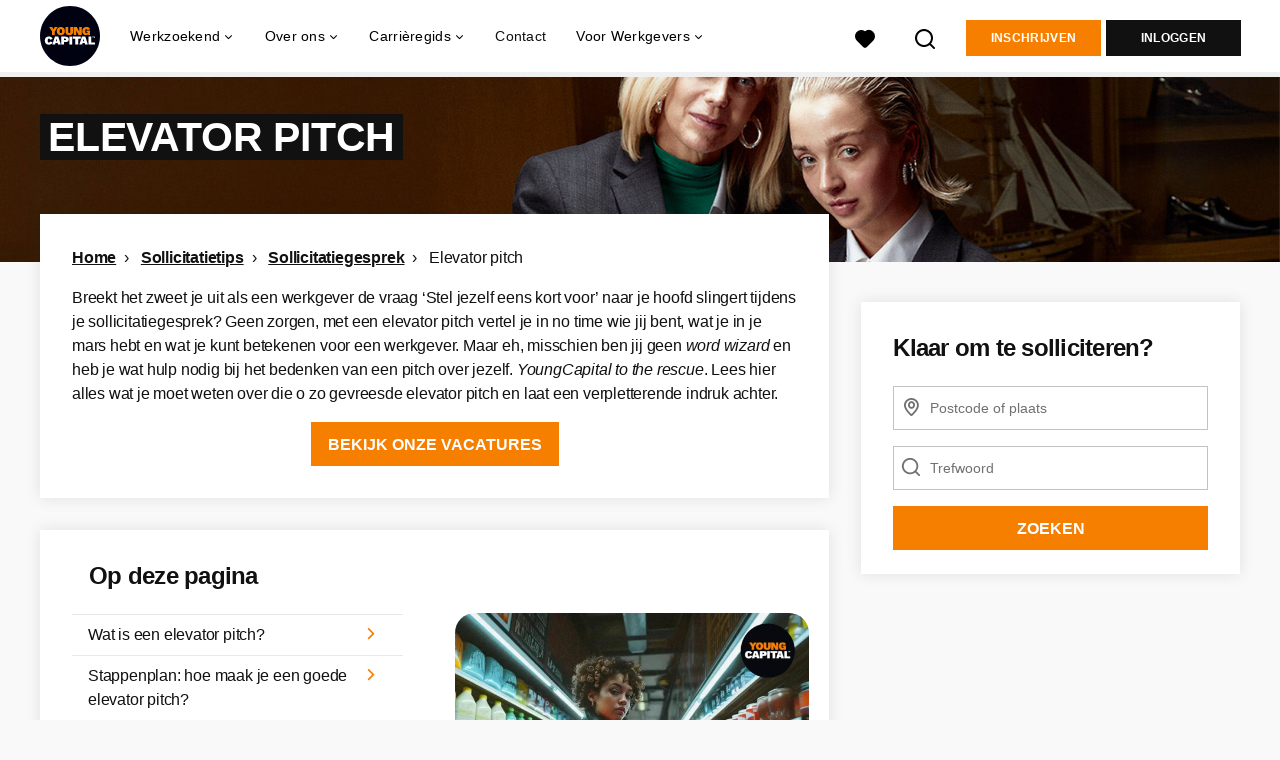

--- FILE ---
content_type: text/html; charset=utf-8
request_url: https://www.youngcapital.nl/sollicitatietips/sollicitatiegesprek/elevator-pitch
body_size: 37072
content:
<!DOCTYPE html>
<html lang="nl">
  <head>
    <meta charset="UTF-8">

<title>Elevator pitch | Voorbeeld en tips | YoungCapital</title>
<meta name="viewport" content="width=device-width, initial-scale=1, maximum-scale=1, user-scalable=no">

<link rel="preconnect" href="https://cdn.youngcapital.nl" crossorigin>
<link rel="preconnect" href="https://cdn.youngcapital.nl">
<link rel="preconnect" href="https://fonts.googleapis.com">
<link rel="preconnect" href="https://fonts.gstatic.com" crossorigin>
<link rel="preconnect" href="https://staticdash.net">
<link rel="preconnect" href="https://youngcapital-uploads-production.s3-eu-west-1.amazonaws.com">
<link rel="preconnect" href="https://youngcapital-uploads-production.s3.eu-west-1.amazonaws.com">
<link rel="preconnect" href="https://youngcapital-uploads-production.s3.amazonaws.com">
<link rel="preload" as="style" href="https://staticdash.net/fonts/work-sans/v17/css/default.css" />
<link rel="preload" href="/assets/pages/content-page-d42651cfa9a75e536be9306221e67874ef6292322cb957554349053b8585c767.css" as="style" />

<link rel="apple-touch-icon"      sizes="57x57"   max-age="604800" href=/yc-apple-touch-icon-57x57.png />
<link rel="apple-touch-icon"      sizes="114x114" max-age="604800" href=/yc-apple-touch-icon-114x114.png />
<link rel="apple-touch-icon"      sizes="72x72"   max-age="604800" href=/yc-apple-touch-icon-72x72.png />
<link rel="apple-touch-icon"      sizes="144x144" max-age="604800" href=/yc-apple-touch-icon-144x144.png />
<link rel="apple-touch-icon"      sizes="60x60"   max-age="604800" href=/yc-apple-touch-icon-60x60.png />
<link rel="apple-touch-icon"      sizes="120x120" max-age="604800" href=/yc-apple-touch-icon-120x120.png />
<link rel="apple-touch-icon"      sizes="76x76"   max-age="604800" href=/yc-apple-touch-icon-76x76.png />
<link rel="apple-touch-icon"      sizes="152x152" max-age="604800" href=/yc-apple-touch-icon-152x152.png />
<link rel="icon" type="image/png" sizes="196x196" max-age="604800" href=/yc-favicon-196x196.png />
<link rel="icon" type="image/png" sizes="160x160" max-age="604800" href=/yc-favicon-160x160.png />
<link rel="icon" type="image/png" sizes="96x96"   max-age="604800" href=/yc-favicon-96x96.png />
<link rel="icon" type="image/png" sizes="32x32"   max-age="604800" href=/yc-favicon-32x32.png />
<link rel="icon" type="image/png" sizes="16x16"   max-age="604800" href=/yc-favicon-16x16.png />
<meta name="msapplication-TileColor"  content="#ffffff" />
<meta name="msapplication-TileImage"  content=/yc-mstile-144x144.png />
<meta name="msapplication-config"     content=/yc-browserconfig.xml />
<meta name="theme-color" content="#F77F00">
<meta name="full-lang-code" content="nl-nl-x-yc" />

    <meta name="apple-itunes-app" content="app-id=977928607, app-argument=https://www.youngcapital.nl/sollicitatietips/sollicitatiegesprek/elevator-pitch" />
    <meta name="google-play-app" content="app-id=nl.youngcapital" />


<meta name="description" content="Wat is een elevator pitch en waarom is ie handig? Ontdek hier alle info voor een elevator pitch voor je sollicitatiegesprek, inclusief voorbeeld." />
<meta name="author" content="YoungCapital" />
<meta name="robots" content="index, follow" />
<meta name="owner" content="YoungCapital B.V." />
<meta name="environment" content="production" />
<meta name="referrer" content="origin-when-cross-origin" />

  <meta property="og:title" content="Elevator pitch | Voorbeeld en tips | YoungCapital" />
  <meta property="og:description" content="Wat is een elevator pitch en waarom is ie handig? Ontdek hier ..." />
  <meta property="og:type" content="website" />
  <meta property="og:site_name" content="YoungCapital" />
  <meta property="og:url" content="https://www.youngcapital.nl/sollicitatietips/sollicitatiegesprek/elevator-pitch" />


    <meta property="og:image" content="https://www.youngcapital.nl/assets/og-logos/social/youngcapital-189266f7ec296a124619c8c31509a811c9f323d0b8a073cef6f917263fa5d5ba.jpg" />
    <meta property="og:image:width" content="1200"/>
    <meta property="og:image:height" content="630" />

    <meta property="fb:app_id" content="340599772641664" />

  <meta name="twitter:card" content="summary_large_image" />
    <meta name="twitter:site" content="@YoungCapital_NL" />
    <meta name="twitter:creator" content="@YoungCapital_NL" />
  <meta name="twitter:title" content="Elevator pitch | Voorbeeld en tips | YoungCapital" />
  <meta name="twitter:description" content="Wat is een elevator pitch en waarom is ie handig? Ontdek hier alle info voor een elevator pitch voor je sollicitatiegesprek, in..." />

    <meta name="twitter:image" content="https://www.youngcapital.nl/assets/og-logos/social/youngcapital-189266f7ec296a124619c8c31509a811c9f323d0b8a073cef6f917263fa5d5ba.jpg" />


<link rel="stylesheet" href="https://staticdash.net/fonts/work-sans/v17/css/default.css" />

<style type="text/css">
  @import url(https://cdn.youngcapital.nl/style-guide/icons/3.12.0/style.swap.css);

    /* Bootstrap Glyphicons Halflings */
    @font-face{
      font-family:"Glyphicons Halflings";
      src:url("https://www.youngcapital.nl/assets/glyphicons-halflings-regular-0805fb1fe24235f70a639f67514990e4bfb6d2cfb00ca563ad4b553c240ddc33.eot");
      src:url("https://www.youngcapital.nl/assets/glyphicons-halflings-regular-0805fb1fe24235f70a639f67514990e4bfb6d2cfb00ca563ad4b553c240ddc33.eot?#iefix") format("embedded-opentype"),
        url("https://www.youngcapital.nl/assets/glyphicons-halflings-regular-403acfcf0cbaebd1c28b404eec442cea53642644b3a73f91c5a4ab46859af772.woff2") format("woff2"),
        url("https://www.youngcapital.nl/assets/glyphicons-halflings-regular-0703369a358a012c0011843ae337a8a20270c336948a8668df5cb89a8827299b.woff") format("woff"),
        url("https://www.youngcapital.nl/assets/glyphicons-halflings-regular-7c9caa5f4e16169b0129fdf93c84e85ad14d6c107eb1b0ad60b542daf01ee1f0.ttf") format("truetype");
      font-weight:400;
      font-style:normal;
      font-stretch:normal;
    }
    /* YC Custom */
    @font-face {
      font-family: "yc-font";
      src:font-url("https://www.youngcapital.nl/assets/yc-font-a7b0871094ed68c2c2312bdec92eabef5ffa6ed822228bb182c23ddd0e479168.eot");
      src:font-url("https://www.youngcapital.nl/assets/yc-font-a7b0871094ed68c2c2312bdec92eabef5ffa6ed822228bb182c23ddd0e479168.eot?#iefix") format("embedded-opentype"),
        font-url("https://www.youngcapital.nl/assets/yc-font-1abcc95be791d29cf499331673f23a15b57cf23e02e96b56e0aafc1df51a041e.woff") format("woff"),
        font-url("https://www.youngcapital.nl/assets/yc-font-0f352a0365bb3006453278e56719057a5349841541e8dee50c0b11831aa1b3c4.ttf") format("truetype");
      font-weight: 400;
      font-style: normal;
    }
    [data-icon]:before{font-family: "yc-font" !important;content: attr(data-icon);font-style: normal !important;font-weight: normal !important;font-variant: normal !important;text-transform: none !important;speak: none;line-height: 1;-webkit-font-smoothing: antialiased;-moz-osx-font-smoothing: grayscale;}
    [class^="yc-icon-"]:before,[class*=" yc-icon-"]:before {font-family: "yc-font" !important;font-style: normal !important;font-weight: normal !important;font-variant: normal !important;text-transform: none !important;speak: none;line-height: 1;-webkit-font-smoothing: antialiased;-moz-osx-font-smoothing: grayscale;}
    .yc-icon-close:before {content: "\61"; }
    .yc-icon-star-empty:before {content: "\62";}
    .yc-icon-star-full:before {content: "\63";}
    .yc-icon-search:before {content: "\64";}
    .yc-icon-profile:before {content: "\65";}
    .yc-icon-arrow-left:before {content: "\66";}
    .yc-icon-arrow-right:before {content: "\67";}
    .yc-icon-money:before {content: "\68";}
</style>


<script src="/assets/jquery-5c7dcc015048ed98c0060951b988c5380363a047d30b22f181def007bd759e05.js"></script>


<link rel="search" type="application/opensearchdescription+xml" href="/opensearch.xml" title="YoungCapital" />

<meta name="csrf-param" content="authenticity_token" />
<meta name="csrf-token" content="P3zWa3VWICfPJErXwkvqz36jM2BLGUQ4wnaoa4BuQUsK7YPYMaJf0nPvO_ORXUKphR8s3hpRY04TBYzC5qFz-Q" />

<script> use_styleguide_css = true; </script>
<script> new_styleguide_forms = false; </script>



  <link rel="stylesheet" href="/assets/pages/content-page-d42651cfa9a75e536be9306221e67874ef6292322cb957554349053b8585c767.css" />

<script src="/assets/application-19df785fefd34a6859f5616c768bb5a19700fc05fa4d0a2fab9214b67e0f4a6d.js" async="async"></script>
<script src="/assets/esbuild-f473dbe7da5903eefa90dbd3fad1f493dc71c81c6cb49685f573b787ac1ee4fe.js" data-turbo-track="reload" defer="defer"></script>



<meta name="onrecruit-config" content="{&quot;trackingUrl&quot;:&quot;https://analytics.onrecruit.net/static/scripts/v3/analytics.js&quot;,&quot;tenantId&quot;:&quot;00DWV000002kTx72AE&quot;,&quot;orgName&quot;:&quot;YoungCapital&quot;,&quot;isTestEnv&quot;:false,&quot;pageType&quot;:null,&quot;shouldIdentify&quot;:false,&quot;contactId&quot;:null}"><script src="/assets/onrecruit-ada376e0a759a176e07bec44b9c3f3d8b1bbca3a0efd40d7343d5539a9b8fc05.js" defer="defer"></script>


    <script
  data-host-application="blk"
  data-is-production="true"
  data-use-cache-from-url="/cms_pages/cookiebanner_settings"
  src="https://staticdash.net/cookie-banner/cookie-banner-2.18.0.js"
  async
></script>

    <meta name="csrf-param" content="authenticity_token" />
<meta name="csrf-token" content="VUp-J6uptCVtILk9l-xtro9MCQqvo8Rfx_IX9mckmMtg2yuU713L0NHryBnE-sXIdPAWtP7r4ykWgTNfAeuqeQ" />
    
<style>
  /* CSS for the 3 columns on a categorie page
  /* Verzekeren dat de row en col classes correct reageren */
  #dynamic-content-category .row {
      margin-right: 0;
      margin-left: 0;
  }
  
  #dynamic-content-category .col-xs-12.col-md-4 {
      padding-right: 15px; /* Aanpassen op basis van het ontwerp */
      padding-left: 15px; /* Aanpassen op basis van het ontwerp */
  }
  
  /* Verzekeren dat de breedte van dynamisch geladen content binnen de grenzen van de container blijft */
  #dynamic-content-category {
      overflow-x: hidden; /* Voorkomt horizontale scrolling voor overflow content */
  }
  
  #dynamic-content-category h3 {
      max-width: 100%; /* Zorgt ervoor dat de h3 niet breder wordt dan zijn container */
      padding: 0 15px; /* Voegt padding toe voor een consistent ontwerp, aan te passen indien nodig */
  }

</style><style>
/* General styling */
  .content {
    padding-top: 0;
  }

  .row__sticky {
    position: sticky;
    top: 100px;
  }

  .card-top-xs {
    position: relative;
    z-index: 2;
  }

  .card-top-sm {
    position: relative;
    z-index: 2;
    margin-top: -15px;
  }
  
  .links-not-bold a {
  font-weight: normal;
  }

  .faq__answer a {
    font-weight: 700;
  }

  @media screen and (max-width: 1023px) {
    .card-top-xs {
      margin-top: -2rem;
    }
  }

  @media screen and (min-width: 1024px) {
    .card-top-sm {
      margin-top: -3rem;
    }
    
    .breadcrumb__container.breadcrumb__category {
        padding-left: 30px;
    }
  }

  :target:before {
    content: "";
    display: block;
    height: 90px; /* fixed header height */
    margin: -90px 0 0; /* negative fixed header height */
  }

  a.card.card--background.card--full-height {
    height: 128px;
  }

  .content .card--top {
    margin-top: -5.42857rem;
  }

  table {
    width: 100%;
  }

/*This makes it horizontal scrollable*/
  .table-container {
    width: 100%;
    overflow-x: auto;
  }

  @media only screen and (max-width: 550px) {
    table {
      width: 100%;
    }
  }

  td, th {
    border: 1px solid #111;
    padding: 10px;
  }

  /* th:first-child, td:first-child {
    width: 50%;
  } /* COPYWRITER Set your desired width for the first column here */

  /* Optional: If you want other columns to have specific widths, you can add more rules here. For example:
  th:nth-child(2), td:nth-child(2) {
    width: 25%; /* Adjust width as needed 
  } */
  
  /*new design of tables with grey background*/
  .table-grid {
    display: grid;
    justify-items: stretch;
    grid-auto-flow: row;
    grid-auto-columns: 1fr;
  }
  .table-grid span {
    padding: 1.1428571429rem;
    justify-self: auto;
    border-right: 2px solid #FFF;
    border-bottom: 2px solid #FFF;
  }
  @media screen and (min-width: 48em) {
    .table-grid span {
      padding: 1rem;
    }
  }
  .table-grid__row {
    display: inline-grid;
    grid-auto-flow: column;
    grid-auto-columns: 1fr;
    background-color: #F0F0F0;
  }

  @media screen and (min-width: 64em) {
    .content .card--top {
      margin-top: -5.25rem;
    }
    
  }
  
  @media screen and (min-width: 64em) {
    .breadcrumb__container {
        max-width: 52rem;
        width: 100%;
        margin: 0 auto;
    }
  }
  
    .content .card--top {
    margin-top: -5.42857rem;
  }
  
  @media screen and (min-width: 48em){
  .content .card--top {
    margin-top: -4rem;
    }
  }


  @media screen and (max-width: 1023px) {
    .hidden-sm.hidden-xs {
      display: none !important;
    }
  }


/* Uitzendbureau office pages */
  #map {
    width: 100%;
    height: 288px;
    background-color: gray;
  }

  .vm-manager {
    max-height: 144px;
    max-width: 144px;
    display: inline-block;
  }



  @media screen and (max-width: 765px) {
    .mobile-order:nth-of-type(1) { order: 5; }
    .mobile-order:nth-of-type(2) { order: 2; }
    .mobile-order:nth-of-type(3) { order: 3; }
    .mobile-order:nth-of-type(4) { order: 1; }

    #map {
      width: 100%;
      height: 152px;
      background-color: gray;
    }
  }

  .map-responsive {
    overflow: hidden;
    padding-bottom: 38%;
    position: relative;
    height: 0;
    background-color: gray;
  }

  .map-responsive iframe {
    left: 0;
    top: 0;
    height: 100%;
    width: 100%;
    position: absolute;
  }

  .route-title {
    text-align: left;
  }


/* Alleen op mobiel */
  @media (max-width: 767px) {
    .route-title {
      margin-top: 40px;
    }

    .route-icon {
      width: 60px!important;
      height: auto;
    }

    .rating-score {
      margin-bottom: 10px;
    }

    .star-rating-container {
      margin-top: 10px;
      margin-bottom: 10px;
    }
  }

  .route-icons {
    display: flex;
    justify-content: space-between;
    margin-top: 20px;
    margin-bottom: 20px;
  }

  .route-icon-link {
    flex: 1;
    margin: 0 10px;
    cursor: pointer;
  }

  .route-icon {
    width: 100%;
    height: auto;
    max-width: 60px;
  }

  .rating-section {
    margin-top: 25px;
  }

  .star-rating-container {
    margin-bottom: 15px;
  }
  
  .star-rating-container .star-rating:before {
    display: none!important;
  }

  .opening-hours-table {
    width: 100%;
    border-collapse: collapse;
  }

  .opening-hours-table td {
    padding: 2px 0;
    border: none!important;
  }

  .opening-hours-table td:first-child {
    text-align: left;
    font-weight: bold;
  }

  .opening-hours-table td:last-child {
    text-align: left;
  }


/* Uitzendbureau location pages */
  .contact-card figure {
    width: 100%;
  }

  .contact-card>a {
    display: flex;
  }

  @media screen and (min-width: 75em) {
    .contact-card figure {
      min-width: 380px;
      max-width: 400px;
    }
  }

  @media (max-width: 767px) {
    .content .container {
      width: 100%;
    }
    .contact-card--lg figure img {
      max-height: 200px;
    }
    .contact-card figure img {
      max-height: 284px;
    }
  }

/* General rule first (applies to everything) */
.list--links a,
.list--links span {
  display: flex;
  text-decoration: none;
  flex-basis: 100%;
}

/* Company pages */
ul.list--links.reviews.career-subcategories-0 li a,
ul.list--links.reviews.career-subcategories-0 li span {
  display: block;  /* ensures text and stars are on their own lines */
  text-decoration: none;
  text-align: center;  /* centers inline elements within */
}

.padding-stars .star-rating {
  margin: 0 auto;      /* centers horizontally */
}

/* Table of Content (TOC) + Thumbnail */
/* Algemene styling voor de kaart */
.card.card--toc {
  display: flex;
  flex-direction: row;
  align-items: flex-start;
}

/* Styling voor de body en de afbeelding */
.card.card--toc .card__body {
  flex: 1;
  order: 1; /* Zet de inhoud naar de gewenste positie */
  padding-bottom: 15px;
}

.card.card--toc .image-container {
  flex: 1;
  order: 2; /* Zet de afbeelding naar de gewenste positie */
  padding: 83px 20px 20px 20px;
  height: auto;
  background-color: transparent;
}

.card.card--toc .image-container img {
  border-radius: 20px;
  width: 100%; /* Zorg ervoor dat de afbeelding de volledige breedte inneemt */
  object-fit: cover;
}

.H2-toc {
  padding-left: 17px;
}

/* Zorg ervoor dat de links niet dikgedrukt zijn */
.list--links a {
  font-weight: normal;
  text-decoration: none; /* Indien je geen onderstreping wil, anders verwijderen */
}

/* Media query voor mobiel */
@media (max-width: 768px) {
  .card.card--toc {
    flex-direction: column; /* Zet de inhoud en afbeelding onder elkaar op mobiel */
  }

  .card.card--toc .card__body {
    padding-bottom: 7px; /* Voeg extra padding toe aan de body op mobiel */
  }

  .card.card--toc .image-container {
    padding: 0 10px 10px 10px;
  }
}

@media screen and (min-width: 48em) {
  .list--links-toc li>a, .list--links-toc li>span {
    padding: 0.5rem 1rem;
  }

  .list--links-toc .list__icon-arrow {
    top: 0.5rem;
  }
  
  .list--links-toc a, .list--links-toc span {
    padding-right: 13px;
  }
}

/* Lightbox */
/* Basisstijlen voor de galerij */
.gallery {
    max-width: 730px;
    margin: auto;
    position: relative;
}

.main-image-container {
    position: relative;
    width: 100%;
    text-align: center;
}

.main-image-container img {
    width: 100%;
    cursor: pointer;
    border-radius: 5px;
}

.prev, .next {
    cursor: pointer;
    position: absolute;
    top: 50%;
    transform: translateY(-50%);
    padding: 16px;
    color: white;
    font-weight: bold;
    font-size: 24px;
    transition: 0.3s;
    background-color: rgba(0, 0, 0, 0.12);
    border-radius: 3px;
    user-select: none;
    z-index: 1000;
}

.prev {
    left: 0;
}

.next {
    right: 0;
}

.prev:hover, .next:hover {
    background-color: rgba(0, 0, 0, 0.8);
}

#main-image-alt {
    text-align: center;
    font-size: 16px;
    color: #333;
    margin-top: 10px;
    font-weight: normal;
}

/* Thumbnails */
.thumbnail-wrapper {
    position: relative;
    max-width: 730px;
    overflow: hidden;
    margin: 20px auto;
}

.thumbnail-scroll {
    display: flex;
    transition: transform 0.3s ease;
    overflow-x: auto;
    scrollbar-width: none;
}

.thumbnail-scroll::-webkit-scrollbar {
    display: none;
}

.thumbnail {
    width: 200px;
    margin: 0 5px;
    cursor: pointer;
    opacity: 0.6;
    transition: 0.3s;
    border-radius: 5px;
    flex-shrink: 0;
}

.thumbnail:hover, .thumbnail.active {
    opacity: 1;
    border: 2px solid #F77F00;
}

.thumbnail-prev, .thumbnail-next {
    position: absolute;
    top: 50%;
    transform: translateY(-50%);
    cursor: pointer;
    padding: 10px;
    background-color: rgba(0, 0, 0, 0.6);
    color: #fff;
    font-size: 24px;
    z-index: 1000;
    border-radius: 3px;
    user-select: none;
}

.thumbnail-prev {
    left: 0;
}

.thumbnail-next {
    right: 0;
}

.thumbnail-prev:hover, .thumbnail-next:hover {
    background-color: rgba(0, 0, 0, 0.8);
}

.image-container img {
    cursor: pointer;
}

/* Lightbox styles */
.lightbox {
    display: none;
    position: fixed;
    z-index: 9999;
    left: 0;
    top: 0;
    width: 100%;
    height: 100%;
    background-color: rgba(0, 0, 0, 0.9);
    display: flex;
    flex-direction: column;
    align-items: center;
    justify-content: center;
}

.lightbox-header {
    width: 100%;
    background-color: white;
    position: fixed;
    top: 0;
    display: flex;
    align-items: center;
    justify-content: space-between;
    z-index: 10001;
    box-shadow: 0px 2px 5px rgba(0, 0, 0, 0.2);
    height: 72px;
    padding: 0 15px;
    font-weight: bold;
}

.lightbox-header span[id^="lightbox-"][id$="-title"] {
    color: black;
    font-size: 22px;
    font-weight: bold;
    text-transform: uppercase;
    text-align: center;
    max-width: 90%;
    overflow: hidden;
}

.lightbox-close {
    font-size: 45px;
    font-weight: bold;
    color: black;
    cursor: pointer;
    position: relative;
    right: 15px;
}

.lightbox-content {
    max-width: 95%;
    max-height: 70%;
    margin-top: 72px;
}

.lightbox-prev, .lightbox-next {
    position: absolute;
    top: 50%;
    transform: translateY(-50%);
    padding: 16px;
    color: white;
    font-size: 70px;
    font-weight: bold;
    cursor: pointer;
    background-color: rgba(0, 0, 0, 0.6);
    border-radius: 3px;
    z-index: 10000;
}

@media (max-width: 768px) {
    .lightbox-prev, .lightbox-next {
        font-size: 30px;
    }
}

.lightbox-prev {
    left: 10px;
}

.lightbox-next {
    right: 10px;
}

.lightbox-thumbnails {
    display: flex;
    justify-content: center;
    flex-wrap: nowrap;
    max-width: 95%;
    overflow-x: auto;
    margin-top: 5px;
    padding-bottom: 5px;
    -ms-overflow-style: none;
    scrollbar-width: none;
}

.lightbox-thumbnails::-webkit-scrollbar {
    display: none;
}

.lightbox-thumbnails img {
    max-width: 200px;
    margin: 0 5px;
    cursor: pointer;
    opacity: 0.6;
    transition: 0.3s;
}

.lightbox-thumbnails img:hover, .lightbox-thumbnails img.active {
    opacity: 1;
    border: 2px solid #F77F00;
}

#main-image-alt {
    text-align: center;
    font-size: 16px;
    color: #333;
    margin-top: 10px;
    font-weight: normal;
}

/* Default table styling */
.table {
  width: 100%;
}

.table td {
  text-align: left;
  padding-left: 5px;
}

/* "no-header" zorgt voor om-en-om grijze rijen */
.without-header tbody tr:nth-child(odd) {
  background-color: rgb(240, 240, 240);
}

/* "with-header"De header-styling */
.table.with-header thead {
  background-color: rgb(221, 219, 219);
  height: 36px;
  text-align: left;
  padding-left: 5px;
  font-weight: bold;
}

.table.with-header th {
  background-color: rgb(221, 219, 219);
  height: 36px;
  text-align: left;
  padding-left: 5px;
  font-weight: bold;
}

/* Eerste rij in de tbody is blanco (white),
   tweede rij en elke even rij is grijs */
.table.with-header tbody tr:nth-child(odd) {
  background-color: rgb(240, 240, 240); /* blanco */
}

.table.with-header tbody tr:nth-child(even) {
  background-color: #fff;
}

.table.links-not-bold a {
  font-weight: normal;
}

/* Link styling table beroepengids */
.table.beroepengids a {
    font-weight: normal;
}

/* Scroll marge anchor links menubalk*/
:target {
    scroll-margin-top: 90px; /* Pas de waarde aan op basis van de hoogte van je menubalk */
}

</style>

        <link rel="canonical" href="https://www.youngcapital.nl/sollicitatietips/sollicitatiegesprek/elevator-pitch" />

  </head>

  <body
    class='
      bg
      use-ycs
      
    '
    data-turbo="false"
    data-controller="job-openings-sticky-title"
    data-action="scroll@document->job-openings-sticky-title#scrollEventListener"
  >
    <script>
  window.dataLayer = window.dataLayer || [];
  window.dataLayer.push({"environment":{"environment":"production","language":"nl"},"pagetype":{"pagetype":"sollicitatietips/sollicitatiegesprek/elevator-pitch"},"facebookPixel":{"pageViewEventID":"page_view_8648dba6-aecb-4c57-b174-3b87c8216477"}});


  var viewport = {};
  viewport.width = window.innerWidth
  viewport.height = window.innerHeight

  window.dataLayer[0].environment.viewport = viewport;
</script>





    <!-- legacy-header -->


    <div class="new-header" data-job-openings-sticky-title-target="siteNavigation">
      <div class="new-header__container">
        <div class="new-header__item new-header__item--menu new-header__item--mobile">
  <button class="new-header__menu-toggle" aria-label="Main menu">
    <span class="nyc-icon nyc-icon-menu-hamburger new-header__menu-icon--closed"></span>
    <span class="nyc-icon nyc-icon-close-cross new-header__menu-icon--open"></span>
  </button>
  <ul class="new-header__menu-nav new-header__menu-nav--left navigation navigation--main">


        <li class="navigation__item navigation__item--top"><span class="">Werkzoekend</span><div class="navigation__container"><ul class="navigation navigation--sub"><li class="navigation__item"><a href="/accounts/auth/youngcapital_id" class="navigation__link">Aanmelden</a></li><li class="navigation__item"><a href="/vacatures" class="navigation__link">Alle vacatures</a></li><li class="navigation__item"><span class="navigation__drop">Vacatures per plaats</span><ul class="navigation navigation--sub"><li class="navigation__item"><a href="/vacatures-in/amsterdam" class="navigation__link">Vacatures in Amsterdam</a></li><li class="navigation__item"><a href="/vacatures-in/almere" class="navigation__link">Vacatures in Almere</a></li><li class="navigation__item"><a href="/vacatures-in/rotterdam" class="navigation__link">Vacatures in Rotterdam</a></li><li class="navigation__item"><a href="/vacatures-in/den-haag" class="navigation__link">Vacatures in Den Haag</a></li><li class="navigation__item"><a href="/vacatures-in/groningen" class="navigation__link">Vacatures in Groningen</a></li><li class="navigation__item"><a href="https://www.youngcapital.nl/vacatures-in/utrecht" class="navigation__link">Vacatures in Utrecht</a></li><li class="navigation__item"><a href="/vacatures-in" class="navigation__link">Alle plaatsen</a></li><li class="navigation__item"><a href="/vacatures-in-de" class="navigation__link">Vacatures per provincie</a></li></ul></li><li class="navigation__item"><span class="navigation__drop">Vacatures per beroepsgroep</span><ul class="navigation navigation--sub"><li class="navigation__item"><a href="/beroepsgroepen/sales-vacatures" class="navigation__link">Sales vacatures</a></li><li class="navigation__item"><a href="/beroepsgroepen/callcenter-vacatures" class="navigation__link">Callcenter vacatures</a></li><li class="navigation__item"><a href="/beroepsgroepen/winkel-vacatures" class="navigation__link">Winkel vacatures</a></li><li class="navigation__item"><a href="/beroepsgroepen/logistieke-vacatures" class="navigation__link">Logistieke vacatures</a></li><li class="navigation__item"><a href="/beroepsgroepen/horeca-vacatures" class="navigation__link">Horeca vacatures</a></li><li class="navigation__item"><a href="/beroepsgroepen" class="navigation__link">Alle beroepsgroepen</a></li></ul></li><li class="navigation__item"><span class="navigation__drop">Vacatures per werkgever</span><ul class="navigation navigation--sub"><li class="navigation__item"><a href="https://www.youngcapital.nl/werken-bij/abn-amro-vacatures" class="navigation__link">Werken bij ABN AMRO</a></li><li class="navigation__item"><a href="/werken-bij/odido-vacatures" class="navigation__link">Werken bij Odido</a></li><li class="navigation__item"><a href="https://www.youngcapital.nl/werken-bij/dhl-vacatures" class="navigation__link">Werken bij DHL</a></li><li class="navigation__item"><a href="/werken-bij/jumbo-vacatures" class="navigation__link">Werken bij Jumbo</a></li><li class="navigation__item"><a href="https://www.youngcapital.nl/werken-bij/kpn-vacatures" class="navigation__link">Werken bij KPN</a></li><li class="navigation__item"><a href="https://www.youngcapital.nl/werken-bij/postnl-vacatures" class="navigation__link">Werken bij PostNL</a></li><li class="navigation__item"><a href="/werken-bij/achmea-vacatures" class="navigation__link">Werken bij Achmea</a></li><li class="navigation__item"><a href="/werken-bij/action-vacatures" class="navigation__link">Werken bij Action</a></li><li class="navigation__item"><a href="/werken-bij/ns-vacatures" class="navigation__link">Werken bij NS</a></li><li class="navigation__item"><a href="/werken-bij/belastingdienst-vacatures" class="navigation__link">Werken bij Belastingdienst</a></li></ul></li><li class="navigation__item"><span class="navigation__drop">Vacatures per dienstverband</span><ul class="navigation navigation--sub"><li class="navigation__item"><a href="/parttime-vacatures" class="navigation__link">Parttime vacatures</a></li><li class="navigation__item"><a href="/fulltime-vacatures" class="navigation__link">Fulltime vacatures</a></li><li class="navigation__item"><a href="/starters-vacatures" class="navigation__link">Starters vacatures</a></li><li class="navigation__item"><a href="/bijbaan" class="navigation__link">Bijbanen</a></li><li class="navigation__item"><a href="/vakantiewerk" class="navigation__link">Vakantiewerk</a></li><li class="navigation__item"><a href="/avondwerk" class="navigation__link">Avondwerk</a></li><li class="navigation__item"><a href="/tijdelijk-werk" class="navigation__link">Tijdelijk werk</a></li><li class="navigation__item"><a href="/stage" class="navigation__link">Stages</a></li><li class="navigation__item"><a href="/traineeships" class="navigation__link">Traineeships</a></li></ul></li><li class="navigation__item"><span class="navigation__drop">YoungCapital NEXT</span><ul class="navigation navigation--sub"><li class="navigation__item"><a href="https://next.youngcapital.nl/over-next" class="navigation__link">Over YoungCapital NEXT</a></li><li class="navigation__item"><a href="https://next.youngcapital.nl/" class="navigation__link">Hoe wij opleiden</a></li><li class="navigation__item"><a href="https://next.youngcapital.nl/vacatures " class="navigation__link">Traineeships</a></li></ul></li><li class="navigation__item"><span class="navigation__drop">Beroepengids</span><ul class="navigation navigation--sub"><li class="navigation__item"><a href="/beroepengids/administratief-secretarieel" class="navigation__link">Administratief</a></li><li class="navigation__item"><a href="/beroepengids/horeca" class="navigation__link">Horeca</a></li><li class="navigation__item"><a href="/beroepengids/klantenservice" class="navigation__link">Klantenservice</a></li><li class="navigation__item"><a href="/beroepengids/logistiek-transport" class="navigation__link">Logistiek</a></li><li class="navigation__item"><a href="/beroepengids/management" class="navigation__link">Management</a></li><li class="navigation__item"><a href="/beroepengids/retail" class="navigation__link">Retail</a></li><li class="navigation__item"><a href="/beroepengids/sales" class="navigation__link">Sales</a></li><li class="navigation__item"><a href="/beroepengids/techniek" class="navigation__link">Techniek</a></li><li class="navigation__item"><a href="/beroepengids/zorg-welzijn" class="navigation__link">Zorg</a></li></ul></li><li class="navigation__item"><a href="/thuiswerk-vacatures" class="navigation__link">Thuiswerk vacatures</a></li></ul></div></li><li class="navigation__item navigation__item--top"><span class="">Informatie</span><div class="navigation__container"><ul class="navigation navigation--sub"><li class="navigation__item"><span class="navigation__drop">Ik ben werkgever</span><ul class="navigation navigation--sub"><li class="navigation__item"><a href="/werkgevers/werving-selectie" class="navigation__link">Werving en selectie</a></li><li class="navigation__item"><a href="/werkgevers/uitzenden" class="navigation__link">Uitzendkrachten inhuren</a></li><li class="navigation__item"><a href="https://next.youngcapital.nl/opdrachtgevers" class="navigation__link">Detachering</a></li><li class="navigation__item"><a href="/werkgevers/blog" class="navigation__link">Blogs voor werkgevers</a></li><li class="navigation__item"><a href="/recruitment-guide" class="navigation__link">Recruitment guide</a></li><li class="navigation__item"><a href="/generaties-op-de-werkvloer" class="navigation__link">Generaties op de werkvloer</a></li></ul></li><li class="navigation__item"><span class="navigation__drop">Werken bij YoungCapital</span><ul class="navigation navigation--sub"><li class="navigation__item"><a href="https://www.youngcapital.nl/over-yc/werken-bij" class="navigation__link">Werken bij YoungCapital</a></li><li class="navigation__item"><a href="/over-yc/onze-vacatures" class="navigation__link">Onze vacatures</a></li><li class="navigation__item"><a href="/over-yc/onze-stages" class="navigation__link">Onze stages</a></li></ul></li><li class="navigation__item"><span class="navigation__drop">Over YoungCapital</span><ul class="navigation navigation--sub"><li class="navigation__item"><a href="/over-yc" class="navigation__link">Over ons</a></li><li class="navigation__item"><a href="/over-yc/dna" class="navigation__link">Ons DNA</a></li><li class="navigation__item"><a href="/over-yc/yc-management" class="navigation__link">Ons management</a></li><li class="navigation__item"><a href="/newsroom" class="navigation__link">Newsroom</a></li></ul></li><li class="navigation__item"><a href="/weblog" class="navigation__link">Blog</a></li><li class="navigation__item"><span class="navigation__drop">Ontwikkel jezelf</span><ul class="navigation navigation--sub"><li class="navigation__item"><a href="/sollicitatietips" class="navigation__link">Sollicitatietips</a></li><li class="navigation__item"><a href="/carriere" class="navigation__link">Career Guide</a></li></ul></li><li class="navigation__item"><a href="/uitzendbureau" class="navigation__link">Contact</a></li></ul></div></li>

    <li class="navigation__item navigation__item--socials">

        <a title="LinkedIn" aria-label="LinkedIn" class="navigation__social" target="_blank" rel="noopener" href="https://www.linkedin.com/company/youngcapital">
          <i class="nyc-icon nyc-icon-network-linkedin"></i>
</a>        <a title="Instagram" aria-label="Instagram" class="navigation__social" target="_blank" rel="noopener" href="https://www.instagram.com/youngcapital_nl/">
          <i class="nyc-icon nyc-icon-network-insta"></i>
</a>        <a title="Twitter" aria-label="Twitter" class="navigation__social" target="_blank" rel="noopener" href="https://twitter.com/YoungCapital_NL">
          <i class="nyc-icon nyc-icon-network-twitter"></i>
</a>        <a title="YouTube" aria-label="YouTube" class="navigation__social" target="_blank" rel="noopener" href="https://www.youtube.com/c/youngcapital">
          <i class="nyc-icon nyc-icon-network-youtube"></i>
</a>        <a title="Facebook" aria-label="Facebook" class="navigation__social" target="_blank" rel="noopener" href="https://www.facebook.com/YoungCapital">
          <i class="nyc-icon nyc-icon-network-facebook"></i>
</a>    </li>
  </ul>
</div>

        <div class="new-header__item new-header__item--menu">
  <ul class="new-header__menu-nav navigation navigation--main navigation--desktop">
      
        <li class="navigation__item navigation__item--top"><span class="navigation__drop">Werkzoekend</span><div class="navigation__container"><ul class="navigation navigation--sub"><li class="navigation__item"><span class="navigation__drop">Vacatures</span><ul class="navigation navigation--sub"><li class="navigation__item"><a href="/vacatures" class="navigation__link">Alle vacatures</a></li><li class="navigation__item"><a href="/thuiswerk-vacatures" class="navigation__link">Thuiswerk vacatures</a></li><li class="navigation__item"><a href="/beroepsgroepen" class="navigation__link">Vacatures per beroepsgroep</a></li><li class="navigation__item"><a href="/werken-bij" class="navigation__link">Vacatures per werkgever</a></li><li class="navigation__item"><a href="/vacatures-per-opleidingsniveau" class="navigation__link">Vacatures per opleidingsniveau</a></li><li class="navigation__item"><a href="/dienstverbanden" class="navigation__link">Vacatures per dienstverband</a></li><li class="navigation__item"><a href="https://www.youngcapital.nl/per-direct-werk" class="navigation__link">Per direct werk</a></li><li class="navigation__item"><a href="/tijdelijk-werk/kerst-vacatures" class="navigation__link">Kerst vacatures</a></li><li class="navigation__item"><a href="/over-yc/werken-bij" class="navigation__link">Werken bij YoungCapital zelf</a></li></ul></li><li class="navigation__item"><span class="navigation__drop">Vacatures per plaats</span><ul class="navigation navigation--sub"><li class="navigation__item"><a href="/vacatures-in" class="navigation__link">Vacatures per plaats</a></li><li class="navigation__item"><a href="/vacatures-in/amsterdam" class="navigation__link">Vacatures Amsterdam</a></li><li class="navigation__item"><a href="/vacatures-in/rotterdam" class="navigation__link">Vacatures Rotterdam</a></li><li class="navigation__item"><a href="/vacatures-in/den-haag" class="navigation__link">Vacatures Den Haag</a></li><li class="navigation__item"><a href="https://www.youngcapital.nl/vacatures-in/utrecht" class="navigation__link">Vacatures Utrecht</a></li><li class="navigation__item"><a href="/vacatures-in/groningen" class="navigation__link">Vacatures Groningen</a></li><li class="navigation__item"><a href="/vacatures-in/tilburg" class="navigation__link">Vacatures Tilburg</a></li><li class="navigation__item"><a href="/vacatures-in-de" class="navigation__link">Vacatures per provincie</a></li></ul></li><li class="navigation__item"><a href="/werken-bij" class="navigation__link navigation__link--drop">Werken bij</a><ul class="navigation navigation--sub"><li class="navigation__item"><a href="/werken-bij/thuisbezorgd-vacatures" class="navigation__link">Thuisbezorgd</a></li><li class="navigation__item"><a href="/werken-bij/hellofresh-vacatures" class="navigation__link">HelloFresh</a></li><li class="navigation__item"><a href="/werken-bij/belastingdienst-vacatures" class="navigation__link">Belastingdienst</a></li><li class="navigation__item"><a href="/werken-bij/abn-amro-vacatures" class="navigation__link">ABN Amro</a></li><li class="navigation__item"><a href="/werken-bij/ns-vacatures" class="navigation__link">NS</a></li><li class="navigation__item"><a href="/werken-bij/achmea-vacatures" class="navigation__link">Achmea</a></li><li class="navigation__item"><a href="/werken-bij/kpn-vacatures" class="navigation__link">KPN</a></li><li class="navigation__item"><a href="/werken-bij/postnl-vacatures" class="navigation__link">PostNL</a></li><li class="navigation__item"><a href="/werken-bij/action-vacatures" class="navigation__link">Action</a></li><li class="navigation__item"><a href="/werken-bij/odido-vacatures" class="navigation__link">Odido</a></li></ul></li><li class="navigation__item"><span class="navigation__drop">YoungCapital NEXT</span><ul class="navigation navigation--sub"><li class="navigation__item"><a href="https://next.youngcapital.nl/over-next " class="navigation__link">Over YoungCapital NEXT</a></li><li class="navigation__item"><a href="https://next.youngcapital.nl/" class="navigation__link">Hoe wij opleiden</a></li><li class="navigation__item"><a href="https://next.youngcapital.nl/vacatures " class="navigation__link">Traineeships</a></li></ul></li><li class="navigation__item"><span class="navigation__drop">Meer</span><ul class="navigation navigation--sub"><li class="navigation__item"><a href="/veelgestelde-vragen" class="navigation__link">FAQ</a></li><li class="navigation__item"><a href="/app" class="navigation__link">YoungCapital App</a></li><li class="navigation__item"><a href="/kandidaat/klachten" class="navigation__link">Stel een vraag</a></li></ul></li></ul></div></li><li class="navigation__item navigation__item--top"><span class="navigation__drop">Over ons</span><div class="navigation__container"><ul class="navigation navigation--sub"><li class="navigation__item"><span class="navigation__drop">Wie zijn wij?</span><ul class="navigation navigation--sub"><li class="navigation__item"><a href="/over-yc" class="navigation__link">Hoe het begon</a></li><li class="navigation__item"><a href="/over-yc/dna" class="navigation__link">Ons DNA</a></li><li class="navigation__item"><a href="/over-yc/yc-management" class="navigation__link">Ons management</a></li><li class="navigation__item"><a href="/campagne/social-impact" class="navigation__link">Social Impact</a></li><li class="navigation__item"><a href="/campagne/onze-sdgs" class="navigation__link">Sustainable Development Goals</a></li><li class="navigation__item"><a href="/campagne/sporters" class="navigation__link">Sponsoring</a></li><li class="navigation__item"><a href="/newsroom" class="navigation__link">Newsroom</a></li><li class="navigation__item"><a href="/over-yc/certificering" class="navigation__link">Onze certificaten</a></li></ul></li><li class="navigation__item"><span class="navigation__drop">Werken bij YoungCapital</span><ul class="navigation navigation--sub"><li class="navigation__item"><a href="https://www.youngcapital.nl/over-yc/werken-bij" class="navigation__link">Werken bij YoungCapital</a></li><li class="navigation__item"><a href="/over-yc/onze-vacatures" class="navigation__link">Onze vacatures</a></li><li class="navigation__item"><a href="/over-yc/onze-stages" class="navigation__link">Onze stages</a></li></ul></li></ul></div></li><li class="navigation__item navigation__item--top"><span class="navigation__drop">Carrièregids</span><div class="navigation__container"><ul class="navigation navigation--sub"><li class="navigation__item"><a href="/carriere" class="navigation__link navigation__link--drop">Career Guide</a><ul class="navigation navigation--sub"><li class="navigation__item"><a href="/carriere/carrierestap" class="navigation__link">Carrièrestap</a></li><li class="navigation__item"><a href="/carriere/competenties-eigenschappen" class="navigation__link">Competenties</a></li><li class="navigation__item"><a href="/carriere/contract" class="navigation__link">Contract</a></li><li class="navigation__item"><a href="/carriere/salaris" class="navigation__link">Salaris</a></li><li class="navigation__item"><a href="/carriere/secundaire-arbeidsvoorwaarden" class="navigation__link">Arbeidsvoorwaarden</a></li><li class="navigation__item"><a href="/carriere/persoonlijke-ontwikkeling" class="navigation__link">Ontwikkel jezelf</a></li><li class="navigation__item"><a href="/carriere/ontslag" class="navigation__link">Ontslag</a></li><li class="navigation__item"><a href="/carriere/werkleven" class="navigation__link">Werkleven</a></li><li class="navigation__item"><a href="/carriere/ziekte" class="navigation__link">Ziek</a></li></ul></li><li class="navigation__item"><a href="/sollicitatietips" class="navigation__link navigation__link--drop">Sollicitatietips</a><ul class="navigation navigation--sub"><li class="navigation__item"><a href="/sollicitatietips/cv" class="navigation__link">Cv</a></li><li class="navigation__item"><a href="/sollicitatietips/ai" class="navigation__link">AI</a></li><li class="navigation__item"><a href="/sollicitatietips/sollicitatiebrief" class="navigation__link">Sollicitatiebrief</a></li><li class="navigation__item"><a href="/sollicitatietips/motivatiebrief" class="navigation__link">Motivatiebrief</a></li><li class="navigation__item"><a href="/sollicitatietips/sollicitatiegesprek" class="navigation__link">Sollicitatiegesprek</a></li><li class="navigation__item"><a href="/sollicitatietips/arbeidsvoorwaardengesprek" class="navigation__link">Voorwaardengesprek</a></li><li class="navigation__item"><a href="/sollicitatietips/solliciteren" class="navigation__link">Solliciteren</a></li><li class="navigation__item"><a href="/sollicitatietips/referenties" class="navigation__link">Referenties</a></li><li class="navigation__item"><a href="/sollicitatietips/cv/gratis-cv-maken" class="navigation__link">Gratis cv maken</a></li></ul></li><li class="navigation__item"><a href="/beroepengids" class="navigation__link navigation__link--drop">Beroepengids</a><ul class="navigation navigation--sub"><li class="navigation__item"><a href="/beroepengids/administratief-secretarieel" class="navigation__link">Administratief</a></li><li class="navigation__item"><a href="/beroepengids/horeca" class="navigation__link">Horeca</a></li><li class="navigation__item"><a href="/beroepengids/klantenservice" class="navigation__link">Klantenservice</a></li><li class="navigation__item"><a href="/beroepengids/logistiek-transport" class="navigation__link">Logistiek</a></li><li class="navigation__item"><a href="/beroepengids/management" class="navigation__link">Management</a></li><li class="navigation__item"><a href="/beroepengids/retail" class="navigation__link">Retail</a></li><li class="navigation__item"><a href="/beroepengids/sales" class="navigation__link">Sales</a></li><li class="navigation__item"><a href="/beroepengids/techniek" class="navigation__link">Techniek</a></li><li class="navigation__item"><a href="/beroepengids/zorg-welzijn" class="navigation__link">Zorg</a></li></ul></li><li class="navigation__item"><span class="navigation__drop">Inspiratie</span><ul class="navigation navigation--sub"><li class="navigation__item"><a href="/weblog" class="navigation__link">Blog</a></li><li class="navigation__item"><a href="/highlights" class="navigation__link">Highlights</a></li><li class="navigation__item"><a href="/best-betaalde-banen" class="navigation__link">Best betaalde banen</a></li><li class="navigation__item"><a href="/vacatures-jongeren" class="navigation__link">Werk voor jongeren</a></li><li class="navigation__item"><a href="/campagne/talent-trip" class="navigation__link">Talent Trip</a></li><li class="navigation__item"><a href="/vrijwilligerswerk" class="navigation__link">Vrijwilligerswerk</a></li></ul></li></ul></div></li><li class="navigation__item navigation__item--top"><a href="/uitzendbureau" class="navigation__link">Contact</a></li><li class="navigation__item navigation__item--top"><span class="navigation__drop">Voor Werkgevers</span><div class="navigation__container"><ul class="navigation navigation--sub"><li class="navigation__item"><span class="navigation__drop">Personeel gezocht</span><ul class="navigation navigation--sub"><li class="navigation__item"><a href="/werkgevers" class="navigation__link">Voor werkgevers</a></li><li class="navigation__item"><a href="https://www.youngcapital.nl/werkgevers/werkwijze" class="navigation__link">Werkwijze</a></li><li class="navigation__item"><a href="/werkgevers/specialisaties" class="navigation__link">Specialisaties</a></li><li class="navigation__item"><a href="/werkgevers/contact" class="navigation__link">Contact</a></li></ul></li><li class="navigation__item"><span class="navigation__drop">Diensten</span><ul class="navigation navigation--sub"><li class="navigation__item"><a href="/werkgevers/diensten" class="navigation__link">Onze diensten</a></li><li class="navigation__item"><a href="/werkgevers/werving-selectie" class="navigation__link">Werving en selectie</a></li><li class="navigation__item"><a href="/werkgevers/uitzenden" class="navigation__link">Uitzenden</a></li><li class="navigation__item"><a href="https://next.youngcapital.nl/opdrachtgevers" class="navigation__link">Detachering</a></li><li class="navigation__item"><a href="/werkgevers/vacature-plaatsen" class="navigation__link">Vacature plaatsen</a></li></ul></li><li class="navigation__item"><a href="/recruitment-guide" class="navigation__link navigation__link--drop">Kennis en inspiratie</a><ul class="navigation navigation--sub"><li class="navigation__item"><a href="/werkgevers/blog" class="navigation__link">Blogs</a></li><li class="navigation__item"><a href="/recruitment-guide" class="navigation__link">Recruitment Guide</a></li><li class="navigation__item"><a href="/nieuwsbrief" class="navigation__link">Nieuwsbrief</a></li><li class="navigation__item"><a href="/magazine" class="navigation__link">Young magazine</a></li></ul></li></ul></div></li>
  </ul>
</div>

        <div class="new-header__item new-header__item--favorites ">
  <a class="new-header__link" aria-label="Al mijn favorieten bekijken" href="/kandidaat/favoriete-vacatures">
    <div class="new-header__favorites-icon">
      <img alt="Hartje" src="/assets/icons/svg/icon-favourite-filled-3de5d46f56bdae68d7267176c73959be6a934c63f885c029858ee4b798962fe5.svg" width="22" height="22" />
      <span class="new-header__favorites-count hidden">
        0
      </span>
    </div>
</a></div>


        <div class="new-header__item new-header__item--logo">
          <a href="/" class="new-header__logo">
            <img width="60" height="60" src="https://www.youngcapital.nl/logos/svg/yc.svg" alt="YoungCapital_logo" title="Uitzendbureau YoungCapital" class="new-header__image">
          </a>
        </div>

        <div class="new-header__item new-header__item--search search search--job-listing">
          <button class="search__toggle" aria-label="Zoeken">
            <img alt="Vergrootglas" src="/assets/icons/svg/icon-search-d6b422475f7b015089cb87cc67d0644a18daa19e55f6d8114d874f22e5e6db23.svg" width="22" height="22" />
          </button>
        </div>

          <div class="new-header__item new-header__item--user-menu user-menu user-menu-toggle--logged-out">
    <button class="new-header__menu-toggle" aria-label="Inloggen">
      <span class="nyc-icon nyc-icon-avatar new-header__menu-icon--closed"></span>
      <span class="nyc-icon nyc-icon-close-cross new-header__menu-icon--open"></span>
    </button>

      <ul class="new-header__menu-nav navigation navigation--main new-header__menu-nav--right hidden-lg hidden-md">
        <li class="navigation__item">
          <span>
            Jouw profiel
          </span>
          <div class="navigation__container">
            <ul class="navigation navigation--sub">
                <li class="navigation__item">
                  <a class="navigation__link" href="/kandidaat/aanmelden">Inschrijven</a>
                </li>
                <li class="navigation__item" data-test="login-button-mobile">
                  <a class="navigation__link" data-method="post" href="/accounts/auth/youngcapital_id">Inloggen</a>
                </li>
            </ul>
          </div>
        </li>
      </ul>

        <ul class="new-header__menu-nav new-header__menu-nav--right navigation navigation--main user-menu--anonymus hidden-xs hidden-sm">
          <li class="navigation__item">
            <a class="new-header__btn" href="/kandidaat/aanmelden">Inschrijven</a>
          </li>
          <li class="navigation__item" data-test="login-button-desktop">
            <a class="new-header__btn new-header__btn--black" data-method="post" href="/accounts/auth/youngcapital_id">Inloggen</a>
          </li>
        </ul>
  </div>


      </div>

    </div>

    <div class="card search__box search--job-listing">
  <nav class="tabs">
    <ul>
      <li class="tab col tab--active">
        <a href='javascript:void(0);' class="tab__text" data-search-type="search--job-listing">
          Vacatures
        </a>
      </li>
      <li class="tab col">
        <a href='javascript:void(0);' class="tab__text" data-search-type="search--all-site">
          Gehele site
        </a>
      </li>
    </ul>
  </nav>

  <div class="card__body mw-none">
    <div class="search__form search--all-site">
      <form action="/zoeken" accept-charset="UTF-8" method="get">
        <div class="row">
          <div class="col-xs-12">
            <input type="text" name="search[keywords_scope]" id="search_whole_site" maxlength="255" placeholder="Zoek door gehele site" class="search__input" />
          </div>
        </div>
        <div class="row">
          <div class="col-xs-12">
            <input type="submit" name="commit" value="Doorzoek de hele website" class="new-header__btn" data-disable-with="Doorzoek de hele website" />
          </div>
        </div>
</form>    </div>
    <div class="search__form search--job-listing">
      <form id="job_opening_search" action="/vacatures" accept-charset="UTF-8" method="get">
        <div class="row">
          <div class="col-xs-12 pb-2x">
            <div class="u-position--relative">
              <input type="text" name="search[zipcode_eq]" id="session_search_zipcode_eq" placeholder="Postcode of plaats" class="js-typeahead search__input search_zipcode_track" aria-label="Postcode of plaats" data-js-typeahead-ajax-data-path="https://www.youngcapital.nl/assets/nl-69739069b4ca7619f25c3789550c2ba1c439f5926afbdbfb176706bae2893973.json" />

              <i class="flex-row center-xs middle-xs nyc-icon nyc-icon-location"></i>
            </div>
          </div>
        </div>
        <div class="row">
          <div class="col-xs-12 pb-2x">
            <div class="u-position--relative">
                <input type="text" name="search[keywords_scope]" id="session_search_keywords_scope" value="" placeholder="Trefwoord" class="js-typeahead search__input search_keywords_scope_track" aria-label="Trefwoord" data-js-typeahead-ajax-data-path="https://www.youngcapital.nl/assets/yc_suggestions-92514a60f14e77691cfe15fef13be994be5665cc4e819eb5c8735d81b72e47c4.json" />

              <i class="flex-row center-xs middle-xs nyc-icon nyc-icon-search"></i>
            </div>
          </div>
        </div>
        <div class="row">
          <div class="col-xs-12">
            <input type="submit" name="commit" value="Zoeken" class="new-header__btn" data-page-type="sollicitatietips/sollicitatiegesprek/elevator-pitch" data-search-source="header_navigation" data-search-tracker="job_opening" data-disable-with="Zoeken" />
          </div>
        </div>
</form>    </div>
  </div>
</div>

    <!-- Temporary here -->
    <script type="text/javascript">
      if (typeof Object.assign != 'function') {
        // Must be writable: true, enumerable: false, configurable: true
        Object.defineProperty(Object, "assign", {
          value: function assign(target, varArgs) { // .length of function is 2
            'use strict';
            if (target == null) { // TypeError if undefined or null
              throw new TypeError('Cannot convert undefined or null to object');
            }

            var to = Object(target);

            for (var index = 1; index < arguments.length; index++) {
              var nextSource = arguments[index];

              if (nextSource != null) { // Skip over if undefined or null
                for (var nextKey in nextSource) {
                  // Avoid bugs when hasOwnProperty is shadowed
                  if (Object.prototype.hasOwnProperty.call(nextSource, nextKey)) {
                    to[nextKey] = nextSource[nextKey];
                  }
                }
              }
            }
            return to;
          },
          writable: true,
          configurable: true
        });
      }
      (function () {
        if ( typeof window.CustomEvent === "function" ) return false; //If not IE

        function CustomEvent ( event, params ) {
          params = params || { bubbles: false, cancelable: false, detail: undefined };
          var evt = document.createEvent( 'CustomEvent' );
          evt.initCustomEvent( event, params.bubbles, params.cancelable, params.detail );
          return evt;
        }

        CustomEvent.prototype = window.Event.prototype;

        window.Event = CustomEvent;
      })();


    /**
     * SearchBox responsible for searh box component
     * @param {Object} optional elements to which the box is binded
     **/

      var SearchBox = function(elements) {
        var ELEMENTS = {
          user: jQuery('.new-header__item--user-menu'),
          menu: jQuery('.search'),
          btn: jQuery('.search__toggle'),
          bar: jQuery('.search__box'),
          type: jQuery('[data-search-type]'),
          body: jQuery('body'),
          html: document.getElementsByTagName("html")[0]
        };

        this.ELEMENTS = Object.assign(ELEMENTS, elements);

        this.open = false;
        this.init();
      }

      SearchBox.prototype.init = function() {
        this.toggleEvent = new Event('toggleSearchBar');

        this.hideOnOverlay();
        this.bindButtonClick();
      }

      SearchBox.prototype.bindButtonClick = function() {
        var self = this;
        var btn = this.ELEMENTS.btn;
        var bar = this.ELEMENTS.bar;
        var type = this.ELEMENTS.type;

        for (var i = 0; i < btn.length; i++) {
          btn[i].addEventListener('click', function(e) {
            e.preventDefault();
            var disable = !bar.hasClass('search__box--open')
            self.toggle(disable);
          });
        }

        for (var i = 0; i < type.length; i++) {
          type[i].addEventListener('click', function() {
            $(".tab--active").removeClass('tab--active');
            $(this).parent().addClass('tab--active');

            self.toggleType(this.dataset.searchType)
          });
        }
      }

      SearchBox.prototype.toggle = function(show) {
        var visible = show || false;
        var bar = this.ELEMENTS.bar;
        var body = this.ELEMENTS.body;
        var html = this.ELEMENTS.html;
        this.open = visible;

        document.dispatchEvent(this.toggleEvent);
        if (visible) {
          var type = bar.attr('class').split(' ').filter(function(word) { return word.match('search--'); });

          this.positionBox();
          this.focusInput(type[0]);

          body.addClass('new-menu-search');
          bar.addClass('search__box--open');

          if (window.matchMedia("(max-width: 1023px)").matches) {
            html.style.cssText ="overflow:hidden;position:relative;height:100vh;";
          }
        } else {
          body.removeClass('new-menu-search');
          bar.removeClass('search__box--open');

          html.style = "";
        }
      };

      SearchBox.prototype.focusInput = function(type) {
        var visible = this.ELEMENTS.bar.find('.' + type);

        setTimeout(function() {
          visible.find('input[type="text"]').first().focus();
        }, 100);
      }

      SearchBox.prototype.toggleType = function(type) {
        var types = this.ELEMENTS.type;
        var bar = this.ELEMENTS.bar;

        for (var i = 0; i < types.length; i++) {
          bar.removeClass(types[i].dataset.searchType);
        }

        bar.toggleClass(type);
        this.focusInput(type);
      }

      SearchBox.prototype.positionBox = function() {
        var bar = this.ELEMENTS.bar;
        var menu = this.ELEMENTS.menu;
        var user = this.ELEMENTS.user;

        if (window.matchMedia("(min-width: 1024px)").matches) {
          bar.css('left', menu[0].offsetWidth + menu[0].offsetLeft - bar[0].offsetWidth + user[0].offsetWidth - 5 + 'px');
        } else {
          bar.css('left', 0);
        }
      }

      SearchBox.prototype.hideOnOverlay = function() {
        var menu = this.ELEMENTS.menu;
        var body = this.ELEMENTS.body;
        var bar = this.ELEMENTS.bar;
        var self = this;

        document.addEventListener('click', function(e) {
          if (e.target.tagName == "BODY" || e.target.className == "new-header" && body.hasClass('new-menu-search')) {
            self.toggle();
          }
        })
      };

      /**
       * [NewMenu description]
       */
      var NewMenu = function() {
        this.ELEMENTS = {
          body: jQuery('body'),
          menu: {
            btns: jQuery('.new-header__menu-toggle'),
            select: jQuery('[data-menu-select]'),
            sub: jQuery('.new-header__item--mobile .navigation--sub .navigation__drop'),
            links: jQuery('.navigation__link'),
            desktop: {
              top: jQuery('.navigation--desktop > .navigation__item--top, .user-menu-toggle--logged-in'),
              sub: jQuery('.navigation--desktop .navigation__link')
            }
          }
        }

        this.TIMEOUT_CLOSE_SUB = setTimeout("", 0)

        this.init();
      }

      NewMenu.prototype.init = function() {
        var search = {
          menu: jQuery('.search'),
          btn: jQuery('.search__toggle'),
          bar: jQuery('.search__box'),
          type: jQuery('[data-search-type]'),
        };

        var self = this;

        this.search = new SearchBox(search);
        this.initDropdowns();
        this.initUserDropdown();
        this.initSubMenus();
        this.initMenus();
        this.initSelects();
        this.initLinks();

        document.addEventListener('toggleSearchBar', function() {
          self.closeAll.call(self);
          if (self.search.open) {
            self.toggleScrollable(true);
          }
        });
      }

      NewMenu.prototype.initLinks = function() {
        var self = this;

        jQuery.each(this.ELEMENTS.menu.links, function(i, link) {
          link.addEventListener('click', function() {
            if (!this.classList.contains('navigation__link--drop')) {
              /* Timeout for waiting page draw so the animation is smooth */
              setTimeout(function() {
                self.closeAll();
              }, 250);

              // scroll to page top
              document.body.scrollTop = document.documentElement.scrollTop = 0;
            }
          });
        });
      }

      NewMenu.prototype.initMenus = function() {
        var self = this,
            btns = this.ELEMENTS.menu.btns,
            body = this.ELEMENTS.body;

        for (var i = 0; i < btns.length; i++) {
          btns[i].addEventListener('click', function() {
            var button = this;

            if (button.classList.contains('new-header__menu-toggle--open')) {
              self.closeAll();
              document.querySelector(".new-header").classList.remove("-menu-opened");
            } else {
              self.closeAll();
              self.toggleScrollable(true);
              self.search.toggle(false);
              setTimeout(function() {
                document.querySelector(".new-header").classList.add("-menu-opened");
                button.classList.add('new-header__menu-toggle--open');
              }, 0)
            }
          });
        }
      }

      NewMenu.prototype.initSelects = function() {
        var select = this.ELEMENTS.menu.select;
        jQuery.each(select, function(i, sel) {
          sel.addEventListener('touchend', function(e) {
            if (!this.classList.contains('menu-select__list--visible')) {
              e.preventDefault();
              this.classList.add('menu-select__list--visible');
            }
          });
        });
      }

      NewMenu.prototype.initSubMenus = function() {
        var sub = this.ELEMENTS.menu.sub;

        jQuery.each(sub, function(i, menu) {
          menu.addEventListener('click', function() {
            jQuery(this.nextElementSibling).stop().slideToggle(250);
          });
        });
      }

      NewMenu.prototype.listenTopElements = function(e, topElem) {
        var self = this;

        if (!topElem.classList.contains('navigation__item--active') && !topElem.classList.contains('user-menu')) {
          jQuery.each(this.ELEMENTS.menu.desktop.top, function(i, elem) {
            setTimeout(elem.classList.remove('navigation__item--active', 'user-menu--active'), 0);
          });

          document.addEventListener('click', self.listenCloseOnClickOut, true);

          if (topElem.children[0].className == 'navigation__drop') {
            topElem.classList.add('navigation__item--active');
          }
        } else {
          if (e.target.classList.contains('navigation__item--top')) {
            topElem.classList.remove('navigation__item--active');
          }
        }
      }

      NewMenu.prototype.listenDesktopUserElements = function(e, userElem) {
        if (window.matchMedia("(min-width: 992px)").matches) {
          var self = this;

          if (!jQuery(userElem).hasClass('user-menu--active')) {
            document.addEventListener('click', self.listenCloseUserOnClickOut, true);

            jQuery.each(this.ELEMENTS.menu.desktop.top, function(i, elem) {
              setTimeout(elem.classList.remove('navigation__item--active'), 0);
            });

            jQuery(userElem).addClass('user-menu--active');
          } else {
            if (e.target.classList.contains("new-header__item--user-menu")) {
              jQuery(userElem).removeClass('user-menu--active');
            }
          }
        }
      }

      NewMenu.prototype.initDropdowns = function () {
        var self = this;

        jQuery.each(this.ELEMENTS.menu.desktop.top, function(i, elem) {
          elem.addEventListener('click', function(e) {
            self.listenTopElements(e, elem);
          }, true);
        });
      }

      NewMenu.prototype.initUserDropdown = function () {
        var self = this,
            elems = jQuery(".user-menu");

        jQuery.each(elems, function(i, elem) {
          elem.addEventListener('click', function(e) {
            self.listenDesktopUserElements(e, elem);
          }, true);
        })
      }

      NewMenu.prototype.listenCloseOnClickOut = function(e) {
        if (!jQuery(".navigation__item--active, .user-menu--active")) return false;

        var newHeader  = jQuery(".new-header"),
            mouseX     = e.clientX,
            mouseY     = e.clientY,
            activeItem = jQuery(".navigation__item--active, .user-menu--active");

        var hoveredElement = document.elementFromPoint(mouseX, mouseY);

        var containsElement       = newHeader.has(hoveredElement),
            activeIsHovered       = activeItem == hoveredElement,
            activeContainsHovered = activeItem.has(hoveredElement);

        if (typeof containsElement[0] == 'undefined') {
          this.TIMEOUT_CLOSE_SUB = setTimeout(function() { activeItem.removeClass('navigation__item--active user-menu--active') }, 0);
        } else {
          if ((activeIsHovered && activeContainsHovered) === true) {
            this.TIMEOUT_CLOSE_SUB = setTimeout(function() { activeItem.removeClass('navigation__item--active user-menu--active') }, 0);
          }
        }

        document.removeEventListener(e.type, arguments.callee);
      }

      NewMenu.prototype.listenCloseUserOnClickOut = function(e) {
        if (!jQuery(".navigation__item--active, .user-menu--active")) return false;

        var newHeader  = jQuery(".new-header"),
            mouseX     = e.clientX,
            mouseY     = e.clientY,
            favoriteElement = $(".nyc-icon.nyc-icon-favorite-filled")[0],
            navLiItems = $(".navigation--desktop")[0],
            activeItem = jQuery(".navigation__item--active, .user-menu--active");

        var hoveredElement = document.elementFromPoint(mouseX, mouseY);

        var containsElement       = newHeader.has(hoveredElement),
            activeIsHovered       = activeItem == hoveredElement,
            activeContainsHovered = activeItem.has(hoveredElement),
            isNavLiItems          = hoveredElement == navLiItems,
            isFavorite            = hoveredElement == favoriteElement;

        if (typeof containsElement[0] == 'undefined' || isFavorite || isNavLiItems) {
          this.TIMEOUT_CLOSE_SUB = setTimeout(function() { activeItem.removeClass('navigation__item--active user-menu--active') }, 0);
        } else {
          if ((activeIsHovered && activeContainsHovered) === true) {
            this.TIMEOUT_CLOSE_SUB = setTimeout(function() { activeItem.removeClass('navigation__item--active user-menu--active') }, 0);
          }
        }

        document.removeEventListener(e.type, arguments.callee);
      }

      NewMenu.prototype.toggleScrollable = function(disable) {
        var isDisabled = disable || false;

        // isDisabled ? this.ELEMENTS.body.classList.add('is-non-scrollable')
          // : this.ELEMENTS.body.classList.remove('is-non-scrollable');
      }

      NewMenu.prototype.closeAll = function() {
        var btns = this.ELEMENTS.menu.btns;

        for (var i = 0; i < btns.length; i++) {
          btns[i].classList.remove('new-header__menu-toggle--open');
        }

        var newHeader  = jQuery(".new-header"),
            activeItem = jQuery(".navigation__item--active, .user-menu--active")

        if (newHeader.has(activeItem)) {
          activeItem.removeClass('navigation__item--active user-menu--active');
        }

        this.toggleScrollable();
      }

      new NewMenu();
    </script>


    <section class="ribbon
                
                
                
                
                "
          data-has-ribbon-youtube-video="false"
          data-has-ribbon-video="false"
          data-job-openings-sticky-title-target="siteRibbon"
          id="site_ribbon">

        <style>
            .random_ribbon_image {
              background-image: url('https://youngcapital-uploads-production.s3.eu-west-1.amazonaws.com/uploads/ribbon_image/image/0000/0088/mobile_1.2.-Header-campagne---1600x500---6.jpg');
            }
            @media only screen and (min-width: 641px) {
              .random_ribbon_image {
                background-image: url('https://youngcapital-uploads-production.s3.eu-west-1.amazonaws.com/uploads/ribbon_image/image/0000/0088/1.2.-Header-campagne---1600x500---6.jpg');
              }
            }
        </style>

        <div class="ribbon__image ribbon--parallax random_ribbon_image"></div>

      <div class="ribbon__container container container-fluid">

        

          <h1 class="ribbon__heading">
              Elevator pitch
</h1>      </div>
</section>




    

    <main class="content container--no-gutter--all-sizes ycs-content-page container-fluid fixed-header-margin">
      
      


<div class="sollicitatietips-sollicitatiegesprek-elevator-pitch" >
  <script type="text/javascript">

var carriereJSON = {
  "titleLeft": "Meer over currentCategory.name",
  "titleRight": "Sollicitatietips",
  "categories": [
    {
      "name": "AI",
      "description": "",
      "img": "https://youngcapital-uploads-production.s3.amazonaws.com/nl/public/Image/youngcapital/visual_overhaul/767x426_woman_smiling_phone.jpg",
      "url": "/sollicitatietips/ai",
      "subcategories": [
        {
          "name": "AI motivatiebrief",
          "description": "",
          "img": "",
          "url": "/sollicitatietips/ai/ai-motivatiebrief",
          "tiktok": "false",
          "video": "false"
        },
        {
          "name": "AI sollicitatiebrief",
          "description": "",
          "img": "",
          "url": "/sollicitatietips/ai/ai-sollicitatiebrief",
          "tiktok": "false",
          "video": "false"
        },
        {
          "name": "ChatGPT cv",
          "description": "",
          "img": "",
          "url": "/sollicitatietips/ai/chatgpt-cv",
          "tiktok": "false",
          "video": "false"
        },
        {
          "name": "ChatGPT motivatiebrief",
          "description": "",
          "img": "",
          "url": "/sollicitatietips/ai/chatgpt-motivatiebrief",
          "tiktok": "false",
          "video": "false"
        },
        {
          "name": "ChatGPT sollicitatiebrief",
          "description": "",
          "img": "",
          "url": "/sollicitatietips/ai/chatgpt-sollicitatiebrief",
          "tiktok": "false",
          "video": "false"
        },
        {
          "name": "Cv AI",
          "description": "",
          "img": "",
          "url": "/sollicitatietips/ai/cv-ai",
          "tiktok": "false",
          "video": "false"
        },
        {
          "name": "Cv ATS",
          "description": "",
          "img": "",
          "url": "/sollicitatietips/ai/cv-ats",
          "tiktok": "false",
          "video": "false"
        },
        {
          "name": "Cv Gemini",
          "description": "",
          "img": "",
          "url": "/sollicitatietips/ai/cv-gemini",
          "tiktok": "false",
          "video": "false"
        },
        {
          "name": "Gemini sollicitatiebrief",
          "description": "",
          "img": "",
          "url": "/sollicitatietips/ai/gemini-sollicitatiebrief",
          "tiktok": "false",
          "video": "false"
        },
        {
          "name": "LinkedIn AI",
          "description": "",
          "img": "",
          "url": "/sollicitatietips/ai/linkedin-ai",
          "tiktok": "false",
          "video": "false"
        },
        {
          "name": "Sollicitatiegesprek voorbereiden met AI",
          "description": "",
          "img": "",
          "url": "/sollicitatietips/ai/sollicitatiegesprek-voorbereiden-met-ai",
          "tiktok": "false",
          "video": "false"
        },
        {
          "name": "Sollicitatiegesprek voorbereiden met ChatGPT",
          "description": "",
          "img": "",
          "url": "/sollicitatietips/ai/sollicitatiegesprek-voorbereiden-met-chatgpt",
          "tiktok": "false",
          "video": "false"
        }
      ]
    },
    {
      "name": "Arbeidsvoorwaardengesprek",
      "description": "",
      "img": "https://youngcapital-uploads-production.s3.amazonaws.com/nl/public/Image/youngcapital/visual_overhaul/767x426_blond_man_smiling.jpg",
      "url": "/sollicitatietips/arbeidsvoorwaardengesprek",
      "subcategories": [
        {
          "name": "Aanstellingsgesprek",
          "description": "",
          "img": "",
          "url": "/sollicitatietips/arbeidsvoorwaardengesprek/aanstellingsgesprek",
          "tiktok": "false",
          "video": "false"
        },
        {
          "name": "Arbeidsvoorwaardengesprek tips",
          "description": "",
          "img": "",
          "url": "/sollicitatietips/arbeidsvoorwaardengesprek/arbeidsvoorwaardengesprek-tips",
          "tiktok": "false",
          "video": "false"
        },
        {
          "name": "Arbeidsvoorwaardengesprek voorbereiden",
          "description": "",
          "img": "",
          "url": "/sollicitatietips/arbeidsvoorwaardengesprek/arbeidsvoorwaardengesprek-voorbereiden",
          "tiktok": "false",
          "video": "false"
        },
        {
          "name": "Salarisonderhandeling",
          "description": "",
          "img": "",
          "url": "/sollicitatietips/arbeidsvoorwaardengesprek/salarisonderhandeling",
          "tiktok": "false",
          "video": "false"
        },
        {
          "name": "Salarisonderhandeling starter",
          "description": "",
          "img": "",
          "url": "/sollicitatietips/arbeidsvoorwaardengesprek/salarisonderhandeling-starter",
          "tiktok": "false",
          "video": "false"
        },
        {
          "name": "Secundaire arbeidsvoorwaarden onderhandelen",
          "description": "",
          "img": "",
          "url": "/sollicitatietips/arbeidsvoorwaardengesprek/secundaire-arbeidsvoorwaarden-onderhandelen",
          "tiktok": "false",
          "video": "false"
        },
        {
          "name": "Vragen arbeidsvoorwaardengesprek",
          "description": "",
          "img": "",
          "url": "/sollicitatietips/arbeidsvoorwaardengesprek/vragen-arbeidsvoorwaardengesprek",
          "tiktok": "false",
          "video": "false"
        }
      ]
    },
    {
      "name": "Cv",
      "description": "",
      "img": "https://youngcapital-uploads-production.s3.amazonaws.com/nl/public/Image/youngcapital/visual_overhaul/767x426_woman_sitting_plants.jpg",
      "url": "/sollicitatietips/cv",
      "subcategories": [
        {
          "name": "Canva cv maken",
          "description": "",
          "img": "",
          "url": "/sollicitatietips/cv/canva-cv-maken",
          "tiktok": "false",
          "video": "false"
        },
        {
          "name": "Creatief cv voorbeeld",
          "description": "",
          "img": "",
          "url": "/sollicitatietips/cv/creatief-cv-voorbeeld",
          "tiktok": "false",
          "video": "false"
        },
        {
          "name": "Cv bijbaan",
          "description": "",
          "img": "",
          "url": "/sollicitatietips/cv/cv-bijbaan",
          "tiktok": "false",
          "video": "false"
        },
        {
          "name": "Cv check",
          "description": "",
          "img": "",
          "url": "/sollicitatietips/cv/cv-check",
          "tiktok": "false",
          "video": "false"
        },
        {
          "name": "Cv duits",
          "description": "",
          "img": "",
          "url": "/sollicitatietips/cv/cv-duits",
          "tiktok": "false",
          "video": "false"
        },
        {
          "name": "Cv engels",
          "description": "",
          "img": "",
          "url": "/sollicitatietips/cv/cv-engels",
          "tiktok": "false",
          "video": "false"
        },
        {
          "name": "Cv foto",
          "description": "",
          "img": "",
          "url": "/sollicitatietips/cv/cv-foto",
          "tiktok": "false",
          "video": "false"
        },
        {
          "name": "Cv horeca",
          "description": "",
          "img": "",
          "url": "/sollicitatietips/cv/cv-horeca",
          "tiktok": "false",
          "video": "false"
        },
        {
          "name": "Cv lay out",
          "description": "",
          "img": "",
          "url": "/sollicitatietips/cv/cv-lay-out",
          "tiktok": "false",
          "video": "false"
        },
        {
          "name": "Cv kleuren",
          "description": "",
          "img": "",
          "url": "/sollicitatietips/cv/cv-lay-out/cv-kleuren",
          "tiktok": "false",
          "video": "false"
        },
        {
          "name": "Cv lettertype",
          "description": "",
          "img": "",
          "url": "/sollicitatietips/cv/cv-lay-out/cv-lettertype",
          "tiktok": "false",
          "video": "false"
        },
        {
          "name": "Cv maken",
          "description": "",
          "img": "",
          "url": "/sollicitatietips/cv/cv-maken",
          "tiktok": "false",
          "video": "false"
        },
        {
          "name": "Cv maken word",
          "description": "",
          "img": "",
          "url": "/sollicitatietips/cv/cv-maken-word",
          "tiktok": "false",
          "video": "false"
        },
        {
          "name": "Cv onderdelen",
          "description": "",
          "img": "",
          "url": "/sollicitatietips/cv/cv-onderdelen",
          "tiktok": "false",
          "video": "false"
        },
        {
          "name": "Cv onderwijs",
          "description": "",
          "img": "",
          "url": "/sollicitatietips/cv/cv-onderwijs",
          "tiktok": "false",
          "video": "false"
        },
        {
          "name": "Cv profiel voorbeeld",
          "description": "",
          "img": "",
          "url": "/sollicitatietips/cv/cv-profiel-voorbeeld",
          "tiktok": "false",
          "video": "false"
        },
        {
          "name": "Cv stage",
          "description": "",
          "img": "",
          "url": "/sollicitatietips/cv/cv-stage",
          "tiktok": "false",
          "video": "false"
        },
        {
          "name": "Cv template",
          "description": "",
          "img": "",
          "url": "/sollicitatietips/cv/cv-template",
          "tiktok": "false",
          "video": "false"
        },
        {
          "name": "Cv template google docs",
          "description": "",
          "img": "",
          "url": "/sollicitatietips/cv/cv-template-google-docs",
          "tiktok": "false",
          "video": "false"
        },
        {
          "name": "Cv voorbeeld",
          "description": "",
          "img": "",
          "url": "/sollicitatietips/cv/cv-voorbeeld",
          "tiktok": "false",
          "video": "false"
        },
        {
          "name": "Cv voorbeeld student",
          "description": "",
          "img": "",
          "url": "/sollicitatietips/cv/cv-voorbeeld-student",
          "tiktok": "false",
          "video": "false"
        },
        {
          "name": "Cv website",
          "description": "",
          "img": "",
          "url": "/sollicitatietips/cv/cv-website",
          "tiktok": "false",
          "video": "false"
        },
        {
          "name": "Cv zonder werkervaring",
          "description": "",
          "img": "",
          "url": "/sollicitatietips/cv/cv-zonder-werkervaring",
          "tiktok": "false",
          "video": "false"
        },
        {
          "name": "Eigenschappen cv",
          "description": "",
          "img": "",
          "url": "/sollicitatietips/cv/eigenschappen-cv",
          "tiktok": "false",
          "video": "false"
        },
        {
          "name": "Extracurriculaire activiteiten",
          "description": "",
          "img": "",
          "url": "/sollicitatietips/cv/extracurriculaire-activiteiten",
          "tiktok": "false",
          "video": "false"
        },
        {
          "name": "Gat in cv",
          "description": "",
          "img": "",
          "url": "/sollicitatietips/cv/gat-in-cv",
          "tiktok": "false",
          "video": "false"
        },
        {
          "name": "Gratis cv maken",
          "description": "",
          "img": "",
          "url": "/sollicitatietips/cv/gratis-cv-maken",
          "tiktok": "false",
          "video": "false"
        },
        {
          "name": "Gratis cv maken",
          "description": "",
          "img": "",
          "url": "/sollicitatietips/cv/gratis-cv-maken",
          "tiktok": "false",
          "video": "false"
        },
        {
          "name": "Hobby's cv",
          "description": "",
          "img": "",
          "url": "/sollicitatietips/cv/hobbys-cv",
          "tiktok": "false",
          "video": "false"
        },
        {
          "name": "Kopregel cv",
          "description": "",
          "img": "",
          "url": "/sollicitatietips/cv/kopregel-cv",
          "tiktok": "false",
          "video": "false"
        },
        {
          "name": "Liegen op cv",
          "description": "",
          "img": "",
          "url": "/sollicitatietips/cv/liegen-op-cv",
          "tiktok": "false",
          "video": "false"
        },
        {
          "name": "Linkedin cv maken",
          "description": "",
          "img": "",
          "url": "/sollicitatietips/cv/linkedin-cv-maken",
          "tiktok": "false",
          "video": "false"
        },
        {
          "name": "Modern cv",
          "description": "",
          "img": "",
          "url": "/sollicitatietips/cv/modern-cv",
          "tiktok": "false",
          "video": "false"
        },
        {
          "name": "Nevenactiviteiten cv",
          "description": "",
          "img": "",
          "url": "/sollicitatietips/cv/nevenactiviteiten-cv",
          "tiktok": "false",
          "video": "false"
        },
        {
          "name": "Opleidingen cv",
          "description": "",
          "img": "",
          "url": "/sollicitatietips/cv/opleidingen-cv",
          "tiktok": "false",
          "video": "false"
        },
        {
          "name": "Personalia cv",
          "description": "",
          "img": "",
          "url": "/sollicitatietips/cv/personalia-cv",
          "tiktok": "false",
          "video": "false"
        },
        {
          "name": "Adres op cv",
          "description": "",
          "img": "",
          "url": "/sollicitatietips/cv/personalia-cv/adres-op-cv",
          "tiktok": "false",
          "video": "false"
        },
        {
          "name": "Burgerlijke staat cv",
          "description": "",
          "img": "",
          "url": "/sollicitatietips/cv/personalia-cv/burgerlijke-staat-cv",
          "tiktok": "false",
          "video": "false"
        },
        {
          "name": "Geboortedatum op cv",
          "description": "",
          "img": "",
          "url": "/sollicitatietips/cv/personalia-cv/geboortedatum-op-cv",
          "tiktok": "false",
          "video": "false"
        },
        {
          "name": "Professioneel cv",
          "description": "",
          "img": "",
          "url": "/sollicitatietips/cv/professioneel-cv",
          "tiktok": "false",
          "video": "false"
        },
        {
          "name": "Referenties cv",
          "description": "",
          "img": "",
          "url": "/sollicitatietips/cv/referenties-cv",
          "tiktok": "false",
          "video": "false"
        },
        {
          "name": "Rijbewijs cv",
          "description": "",
          "img": "",
          "url": "/sollicitatietips/cv/rijbewijs-cv",
          "tiktok": "false",
          "video": "false"
        },
        {
          "name": "Talen cv",
          "description": "",
          "img": "",
          "url": "/sollicitatietips/cv/talen-cv",
          "tiktok": "false",
          "video": "false"
        },
        {
          "name": "Vaardigheden cv",
          "description": "",
          "img": "",
          "url": "/sollicitatietips/cv/vaardigheden-cv",
          "tiktok": "false",
          "video": "false"
        },
        {
          "name": "Video cv",
          "description": "",
          "img": "",
          "url": "/sollicitatietips/cv/video-cv",
          "tiktok": "false",
          "video": "true"
        },
        {
          "name": "Voorbeeld cv zorg",
          "description": "",
          "img": "",
          "url": "/sollicitatietips/cv/voorbeeld-cv-zorg",
          "tiktok": "false",
          "video": "false"
        },
        {
          "name": "Werkervaring cv",
          "description": "",
          "img": "",
          "url": "/sollicitatietips/cv/werkervaring-cv",
          "tiktok": "false",
          "video": "false"
        }
      ]
    },
    {
      "name": "Motivatiebrief",
      "description": "",
      "img": "https://youngcapital-uploads-production.s3.amazonaws.com/nl/public/Image/youngcapital/visual_overhaul/767x426_girl_writing_desk.jpg",
      "url": "/sollicitatietips/motivatiebrief",
      "subcategories": [
        {
          "name": "Aanhef motivatiebrief",
          "description": "",
          "img": "",
          "url": "/sollicitatietips/motivatiebrief/aanhef-motivatiebrief",
          "tiktok": "false",
          "video": "false"
        },
        {
          "name": "Afsluiting motivatiebrief",
          "description": "",
          "img": "",
          "url": "/sollicitatietips/motivatiebrief/afsluiting-motivatiebrief",
          "tiktok": "false",
          "video": "false"
        },
        {
          "name": "Korte motivatiebrief voorbeeld",
          "description": "",
          "img": "",
          "url": "/sollicitatietips/motivatiebrief/korte-motivatiebrief-voorbeeld",
          "tiktok": "false",
          "video": "false"
        },
        {
          "name": "Motivatie mail",
          "description": "",
          "img": "",
          "url": "/sollicitatietips/motivatiebrief/motivatie-mail",
          "tiktok": "false",
          "video": "false"
        },
        {
          "name": "Motivatiebrief bijbaan",
          "description": "",
          "img": "",
          "url": "/sollicitatietips/motivatiebrief/motivatiebrief-bijbaan",
          "tiktok": "false",
          "video": "false"
        },
        {
          "name": "Motivatiebrief carrièreswitch",
          "description": "",
          "img": "",
          "url": "/sollicitatietips/motivatiebrief/motivatiebrief-carriereswitch",
          "tiktok": "false",
          "video": "false"
        },
        {
          "name": "Motivatiebrief engels",
          "description": "",
          "img": "",
          "url": "/sollicitatietips/motivatiebrief/motivatiebrief-engels",
          "tiktok": "false",
          "video": "false"
        },
        {
          "name": "Motivatiebrief horeca",
          "description": "",
          "img": "",
          "url": "/sollicitatietips/motivatiebrief/motivatiebrief-horeca",
          "tiktok": "false",
          "video": "false"
        },
        {
          "name": "Motivatiebrief horecamedewerker",
          "description": "",
          "img": "",
          "url": "/sollicitatietips/motivatiebrief/motivatiebrief-horeca/motivatiebrief-horecamedewerker",
          "tiktok": "false",
          "video": "false"
        },
        {
          "name": "Motivatiebrief interne vacature",
          "description": "",
          "img": "",
          "url": "/sollicitatietips/motivatiebrief/motivatiebrief-interne-vacature",
          "tiktok": "false",
          "video": "false"
        },
        {
          "name": "Motivatiebrief klantenservice",
          "description": "",
          "img": "",
          "url": "/sollicitatietips/motivatiebrief/motivatiebrief-klantenservice",
          "tiktok": "false",
          "video": "false"
        },
        {
          "name": "Motivatiebrief klantenservice medewerker",
          "description": "",
          "img": "",
          "url": "/sollicitatietips/motivatiebrief/motivatiebrief-klantenservice/motivatiebrief-klantenservice-medewerker",
          "tiktok": "false",
          "video": "false"
        },
        {
          "name": "Motivatiebrief docent",
          "description": "",
          "img": "",
          "url": "/sollicitatietips/motivatiebrief/motivatiebrief-onderwijs/motivatiebrief-docent",
          "tiktok": "false",
          "video": "false"
        },
        {
          "name": "Motivatiebrief onderwijsassistent",
          "description": "",
          "img": "",
          "url": "/sollicitatietips/motivatiebrief/motivatiebrief-voorbeeld/motivatiebrief-onderwijsassistent",
          "tiktok": "false",
          "video": "false"
        },
        {
          "name": "Motivatiebrief opleiding",
          "description": "",
          "img": "",
          "url": "/sollicitatietips/motivatiebrief/motivatiebrief-opleiding",
          "tiktok": "false",
          "video": "false"
        },
        {
          "name": "Motivatiebrief schoonmaak",
          "description": "",
          "img": "",
          "url": "/sollicitatietips/motivatiebrief/motivatiebrief-schoonmaak",
          "tiktok": "false",
          "video": "false"
        },
        {
          "name": "Motivatiebrief stage voorbeeld",
          "description": "",
          "img": "",
          "url": "/sollicitatietips/motivatiebrief/motivatiebrief-stage-voorbeeld",
          "tiktok": "false",
          "video": "false"
        },
        {
          "name": "Motivatiebrief template",
          "description": "",
          "img": "",
          "url": "/sollicitatietips/motivatiebrief/motivatiebrief-template",
          "tiktok": "false",
          "video": "false"
        },
        {
          "name": "Motivatiebrief voorbeeld",
          "description": "",
          "img": "",
          "url": "/sollicitatietips/motivatiebrief/motivatiebrief-voorbeeld",
          "tiktok": "false",
          "video": "false"
        },
        {
          "name": "Motivatiebrief voorbeeld zorg",
          "description": "",
          "img": "",
          "url": "/sollicitatietips/motivatiebrief/motivatiebrief-voorbeeld-zorg",
          "tiktok": "false",
          "video": "false"
        },
        {
          "name": "Motivatiebrief administratief medewerker",
          "description": "",
          "img": "",
          "url": "/sollicitatietips/motivatiebrief/motivatiebrief-voorbeeld/motivatiebrief-administratief-medewerker",
          "tiktok": "false",
          "video": "false"
        },
        {
          "name": "Motivatiebrief beveiliging",
          "description": "",
          "img": "",
          "url": "/sollicitatietips/motivatiebrief/motivatiebrief-voorbeeld/motivatiebrief-beveiliging",
          "tiktok": "false",
          "video": "false"
        },
        {
          "name": "Motivatiebrief bezorger",
          "description": "",
          "img": "",
          "url": "/sollicitatietips/motivatiebrief/motivatiebrief-voorbeeld/motivatiebrief-bezorger",
          "tiktok": "false",
          "video": "false"
        },
        {
          "name": "Motivatiebrief facilitair medewerker",
          "description": "",
          "img": "",
          "url": "/sollicitatietips/motivatiebrief/motivatiebrief-voorbeeld/motivatiebrief-facilitair-medewerker",
          "tiktok": "false",
          "video": "false"
        },
        {
          "name": "Motivatiebrief gemeente",
          "description": "",
          "img": "",
          "url": "/sollicitatietips/motivatiebrief/motivatiebrief-voorbeeld/motivatiebrief-gemeente",
          "tiktok": "false",
          "video": "false"
        },
        {
          "name": "Motivatiebrief hr medewerker",
          "description": "",
          "img": "",
          "url": "/sollicitatietips/motivatiebrief/motivatiebrief-voorbeeld/motivatiebrief-hr-medewerker",
          "tiktok": "false",
          "video": "false"
        },
        {
          "name": "Motivatiebrief ict medewerker",
          "description": "",
          "img": "",
          "url": "/sollicitatietips/motivatiebrief/motivatiebrief-voorbeeld/motivatiebrief-ict-medewerker",
          "tiktok": "false",
          "video": "false"
        },
        {
          "name": "Motivatiebrief juridisch medewerker",
          "description": "",
          "img": "",
          "url": "/sollicitatietips/motivatiebrief/motivatiebrief-voorbeeld/motivatiebrief-juridisch-medewerker",
          "tiktok": "false",
          "video": "false"
        },
        {
          "name": "Motivatiebrief kassamedewerker",
          "description": "",
          "img": "",
          "url": "/sollicitatietips/motivatiebrief/motivatiebrief-voorbeeld/motivatiebrief-kassamedewerker",
          "tiktok": "false",
          "video": "false"
        },
        {
          "name": "Motivatiebrief kledingwinkel",
          "description": "",
          "img": "",
          "url": "/sollicitatietips/motivatiebrief/motivatiebrief-voorbeeld/motivatiebrief-kledingwinkel",
          "tiktok": "false",
          "video": "false"
        },
        {
          "name": "Motivatiebrief logistiek medewerker",
          "description": "",
          "img": "",
          "url": "/sollicitatietips/motivatiebrief/motivatiebrief-voorbeeld/motivatiebrief-logistiek-medewerker",
          "tiktok": "false",
          "video": "false"
        },
        {
          "name": "Motivatiebrief magazijnmedewerker",
          "description": "",
          "img": "",
          "url": "/sollicitatietips/motivatiebrief/motivatiebrief-voorbeeld/motivatiebrief-magazijnmedewerker",
          "tiktok": "false",
          "video": "false"
        },
        {
          "name": "Motivatiebrief manager",
          "description": "",
          "img": "",
          "url": "/sollicitatietips/motivatiebrief/motivatiebrief-voorbeeld/motivatiebrief-manager",
          "tiktok": "false",
          "video": "false"
        },
        {
          "name": "Motivatiebrief orderpicker",
          "description": "",
          "img": "",
          "url": "/sollicitatietips/motivatiebrief/motivatiebrief-voorbeeld/motivatiebrief-orderpicker",
          "tiktok": "false",
          "video": "false"
        },
        {
          "name": "Motivatiebrief receptioniste",
          "description": "",
          "img": "",
          "url": "/sollicitatietips/motivatiebrief/motivatiebrief-voorbeeld/motivatiebrief-receptioniste",
          "tiktok": "false",
          "video": "false"
        },
        {
          "name": "Motivatiebrief recruiter",
          "description": "",
          "img": "",
          "url": "/sollicitatietips/motivatiebrief/motivatiebrief-voorbeeld/motivatiebrief-recruiter",
          "tiktok": "false",
          "video": "false"
        },
        {
          "name": "Motivatiebrief stewardess",
          "description": "",
          "img": "",
          "url": "/sollicitatietips/motivatiebrief/motivatiebrief-voorbeeld/motivatiebrief-stewardess",
          "tiktok": "false",
          "video": "false"
        },
        {
          "name": "Motivatiebrief vakkenvuller",
          "description": "",
          "img": "",
          "url": "/sollicitatietips/motivatiebrief/motivatiebrief-voorbeeld/motivatiebrief-vakkenvuller",
          "tiktok": "false",
          "video": "false"
        },
        {
          "name": "Motivatiebrief verkoopmedewerker",
          "description": "",
          "img": "",
          "url": "/sollicitatietips/motivatiebrief/motivatiebrief-voorbeeld/motivatiebrief-verkoopmedewerker",
          "tiktok": "false",
          "video": "false"
        },
        {
          "name": "Motivatiebrief winkelmedewerker",
          "description": "",
          "img": "",
          "url": "/sollicitatietips/motivatiebrief/motivatiebrief-voorbeeld/motivatiebrief-winkelmedewerker",
          "tiktok": "false",
          "video": "false"
        },
        {
          "name": "Motivatiebrief wmo consulent",
          "description": "",
          "img": "",
          "url": "/sollicitatietips/motivatiebrief/motivatiebrief-voorbeeld/motivatiebrief-wmo-consulent",
          "tiktok": "false",
          "video": "false"
        },
        {
          "name": "Opbouw motivatiebrief",
          "description": "",
          "img": "",
          "url": "/sollicitatietips/motivatiebrief/opbouw-motivatiebrief",
          "tiktok": "false",
          "video": "false"
        },
        {
          "name": "Open motivatiebrief voorbeeld",
          "description": "",
          "img": "",
          "url": "/sollicitatietips/motivatiebrief/open-motivatiebrief-voorbeeld",
          "tiktok": "false",
          "video": "false"
        },
        {
          "name": "Openingszinnen motivatiebrief",
          "description": "",
          "img": "",
          "url": "/sollicitatietips/motivatiebrief/openingszinnen-motivatiebrief",
          "tiktok": "false",
          "video": "false"
        },
        {
          "name": "Opmaak motivatiebrief",
          "description": "",
          "img": "",
          "url": "/sollicitatietips/motivatiebrief/opmaak-motivatiebrief",
          "tiktok": "false",
          "video": "false"
        },
        {
          "name": "Hoe lang moet een motivatiebrief zijn",
          "description": "",
          "img": "",
          "url": "/sollicitatietips/motivatiebrief/opmaak-motivatiebrief/hoe-lang-moet-een-motivatiebrief-zijn",
          "tiktok": "false",
          "video": "false"
        },
        {
          "name": "Lettertype motivatiebrief",
          "description": "",
          "img": "",
          "url": "/sollicitatietips/motivatiebrief/opmaak-motivatiebrief/lettertype-motivatiebrief",
          "tiktok": "false",
          "video": "false"
        },
        {
          "name": "Originele motivatiebrief voorbeeld",
          "description": "",
          "img": "",
          "url": "/sollicitatietips/motivatiebrief/originele-motivatiebrief-voorbeeld",
          "tiktok": "false",
          "video": "false"
        },
        {
          "name": "Verschil motivatiebrief en sollicitatiebrief",
          "description": "",
          "img": "",
          "url": "/sollicitatietips/motivatiebrief/verschil-motivatiebrief-en-sollicitatiebrief",
          "tiktok": "false",
          "video": "false"
        }
      ]
    },
    {
      "name": "Referenties",
      "description": "",
      "img": "https://youngcapital-uploads-production.s3.amazonaws.com/nl/public/Image/youngcapital/visual_overhaul/767x426_working_girls_table.jpg",
      "url": "/sollicitatietips/referenties",
      "subcategories": [
        {
          "name": "Aanbevelingsbrief",
          "description": "",
          "img": "",
          "url": "/sollicitatietips/referenties/aanbevelingsbrief",
          "tiktok": "false",
          "video": "false"
        },
        {
          "name": "Getuigschrift",
          "description": "",
          "img": "",
          "url": "/sollicitatietips/referenties/getuigschrift",
          "tiktok": "false",
          "video": "false"
        },
        {
          "name": "Referentiebrief",
          "description": "",
          "img": "",
          "url": "/sollicitatietips/referenties/referentiebrief",
          "tiktok": "false",
          "video": "false"
        }
      ]
    },
    {
      "name": "Sollicitatiebrief",
      "description": "",
      "img": "https://youngcapital-uploads-production.s3.amazonaws.com/nl/public/Image/youngcapital/visual_overhaul/767x426_work_colleague_helping.jpg",
      "url": "/sollicitatietips/sollicitatiebrief",
      "subcategories": [
        {
          "name": "Aanhef sollicitatiebrief",
          "description": "",
          "img": "",
          "url": "/sollicitatietips/sollicitatiebrief/aanhef-sollicitatiebrief",
          "tiktok": "false",
          "video": "false"
        },
        {
          "name": "Afsluiting sollicitatiebrief",
          "description": "",
          "img": "",
          "url": "/sollicitatietips/sollicitatiebrief/afsluiting-sollicitatiebrief",
          "tiktok": "false",
          "video": "false"
        },
        {
          "name": "Creatieve sollicitatiebrief",
          "description": "",
          "img": "",
          "url": "/sollicitatietips/sollicitatiebrief/creatieve-sollicitatiebrief",
          "tiktok": "false",
          "video": "false"
        },
        {
          "name": "Interne sollicitatiebrief",
          "description": "",
          "img": "",
          "url": "/sollicitatietips/sollicitatiebrief/interne-sollicitatiebrief",
          "tiktok": "false",
          "video": "false"
        },
        {
          "name": "Korte sollicitatiebrief voorbeeld",
          "description": "",
          "img": "",
          "url": "/sollicitatietips/sollicitatiebrief/korte-sollicitatiebrief-voorbeeld",
          "tiktok": "false",
          "video": "false"
        },
        {
          "name": "Opbouw sollicitatiebrief",
          "description": "",
          "img": "",
          "url": "/sollicitatietips/sollicitatiebrief/opbouw-sollicitatiebrief",
          "tiktok": "false",
          "video": "false"
        },
        {
          "name": "Open sollicitatie voorbeeld",
          "description": "",
          "img": "",
          "url": "/sollicitatietips/sollicitatiebrief/open-sollicitatie-voorbeeld",
          "tiktok": "false",
          "video": "false"
        },
        {
          "name": "Openingszinnen sollicitatiebrief",
          "description": "",
          "img": "",
          "url": "/sollicitatietips/sollicitatiebrief/openingszinnen-sollicitatiebrief",
          "tiktok": "false",
          "video": "false"
        },
        {
          "name": "Opmaak sollicitatiebrief",
          "description": "",
          "img": "",
          "url": "/sollicitatietips/sollicitatiebrief/opmaak-sollicitatiebrief",
          "tiktok": "false",
          "video": "false"
        },
        {
          "name": "Lengte sollicitatiebrief",
          "description": "",
          "img": "",
          "url": "/sollicitatietips/sollicitatiebrief/opmaak-sollicitatiebrief/lengte-sollicitatiebrief",
          "tiktok": "false",
          "video": "false"
        },
        {
          "name": "Lettertype sollicitatiebrief",
          "description": "",
          "img": "",
          "url": "/sollicitatietips/sollicitatiebrief/opmaak-sollicitatiebrief/lettertype-sollicitatiebrief",
          "tiktok": "false",
          "video": "false"
        },
        {
          "name": "Sollicitatie mail",
          "description": "",
          "img": "",
          "url": "/sollicitatietips/sollicitatiebrief/sollicitatie-mail",
          "tiktok": "false",
          "video": "false"
        },
        {
          "name": "Sollicitatiebrief bijbaan",
          "description": "",
          "img": "",
          "url": "/sollicitatietips/sollicitatiebrief/sollicitatiebrief-bijbaan",
          "tiktok": "false",
          "video": "false"
        },
        {
          "name": "Sollicitatiebrief carrièreswitch",
          "description": "",
          "img": "",
          "url": "/sollicitatietips/sollicitatiebrief/sollicitatiebrief-carriereswitch",
          "tiktok": "false",
          "video": "false"
        },
        {
          "name": "Sollicitatiebrief in Duits",
          "description": "",
          "img": "",
          "url": "/sollicitatietips/sollicitatiebrief/sollicitatiebrief-duits",
          "tiktok": "false",
          "video": "false"
        },
        {
          "name": "Sollicitatiebrief in engels",
          "description": "",
          "img": "",
          "url": "/sollicitatietips/sollicitatiebrief/sollicitatiebrief-engels",
          "tiktok": "false",
          "video": "false"
        },
        {
          "name": "Sollicitatiebrief frans",
          "description": "",
          "img": "",
          "url": "/sollicitatietips/sollicitatiebrief/sollicitatiebrief-frans",
          "tiktok": "false",
          "video": "false"
        },
        {
          "name": "Sollicitatiebrief template",
          "description": "",
          "img": "",
          "url": "/sollicitatietips/sollicitatiebrief/sollicitatiebrief-template",
          "tiktok": "false",
          "video": "false"
        },
        {
          "name": "Sollicitatiebrief voorbeeld",
          "description": "",
          "img": "",
          "url": "/sollicitatietips/sollicitatiebrief/sollicitatiebrief-voorbeeld",
          "tiktok": "false",
          "video": "false"
        },
        {
          "name": "Verschil sollicitatiebrief en motivatiebrief",
          "description": "",
          "img": "",
          "url": "/sollicitatietips/sollicitatiebrief/verschil-sollicitatiebrief-en-motivatiebrief",
          "tiktok": "false",
          "video": "false"
        }
      ]
    },
    {
      "name": "Sollicitatiegesprek",
      "description": "",
      "img": "https://youngcapital-uploads-production.s3.amazonaws.com/nl/public/Image/youngcapital/visual_overhaul/767x426_colleagues_meeting.jpg",
      "url": "/sollicitatietips/sollicitatiegesprek",
      "subcategories": [
        {
          "name": "Afsluiting sollicitatiegesprek",
          "description": "",
          "img": "",
          "url": "/sollicitatietips/sollicitatiegesprek/afsluiting-sollicitatiegesprek",
          "tiktok": "false",
          "video": "false"
        },
        {
          "name": "Assessment",
          "description": "",
          "img": "",
          "url": "/sollicitatietips/sollicitatiegesprek/assessment",
          "tiktok": "false",
          "video": "false"
        },
        {
          "name": "Bedankmail na sollicitatiegesprek",
          "description": "",
          "img": "",
          "url": "/sollicitatietips/sollicitatiegesprek/bedankmail-na-sollicitatiegesprek",
          "tiktok": "false",
          "video": "false"
        },
        {
          "name": "Bellen voor sollicitatie",
          "description": "",
          "img": "",
          "url": "/sollicitatietips/sollicitatiegesprek/bellen-voor-sollicitatie",
          "tiktok": "false",
          "video": "false"
        },
        {
          "name": "Case interview",
          "description": "",
          "img": "",
          "url": "/sollicitatietips/sollicitatiegesprek/case-interview",
          "tiktok": "false",
          "video": "false"
        },
        {
          "name": "Do's en don'ts sollicitatiegesprek",
          "description": "",
          "img": "",
          "url": "/sollicitatietips/sollicitatiegesprek/dos-en-donts-sollicitatiegesprek",
          "tiktok": "false",
          "video": "false"
        },
        {
          "name": "Eerste sollicitatiegesprek",
          "description": "",
          "img": "",
          "url": "/sollicitatietips/sollicitatiegesprek/eerste-sollicitatiegesprek",
          "tiktok": "false",
          "video": "false"
        },
        {
          "name": "Elevator pitch",
          "description": "",
          "img": "",
          "url": "/sollicitatietips/sollicitatiegesprek/elevator-pitch",
          "tiktok": "false",
          "video": "false"
        },
        {
          "name": "Goede eigenschappen sollicitatie",
          "description": "",
          "img": "",
          "url": "/sollicitatietips/sollicitatiegesprek/goede-eigenschappen-sollicitatie",
          "tiktok": "false",
          "video": "false"
        },
        {
          "name": "Hoe begin je een sollicitatiegesprek",
          "description": "",
          "img": "",
          "url": "/sollicitatietips/sollicitatiegesprek/hoe-begin-je-een-sollicitatiegesprek",
          "tiktok": "false",
          "video": "false"
        },
        {
          "name": "Hoelang duurt een sollicitatiegesprek",
          "description": "",
          "img": "",
          "url": "/sollicitatietips/sollicitatiegesprek/hoelang-duurt-een-sollicitatiegesprek",
          "tiktok": "false",
          "video": "false"
        },
        {
          "name": "Intern sollicitatiegesprek",
          "description": "",
          "img": "",
          "url": "/sollicitatietips/sollicitatiegesprek/intern-sollicitatiegesprek",
          "tiktok": "false",
          "video": "false"
        },
        {
          "name": "Jezelf voorstellen sollicitatie",
          "description": "",
          "img": "",
          "url": "/sollicitatietips/sollicitatiegesprek/jezelf-voorstellen-sollicitatie",
          "tiktok": "false",
          "video": "false"
        },
        {
          "name": "Kennismakingsgesprek",
          "description": "",
          "img": "",
          "url": "/sollicitatietips/sollicitatiegesprek/kennismakingsgesprek",
          "tiktok": "false",
          "video": "false"
        },
        {
          "name": "Kleding sollicitatiegesprek",
          "description": "",
          "img": "",
          "url": "/sollicitatietips/sollicitatiegesprek/kleding-sollicitatiegesprek",
          "tiktok": "false",
          "video": "false"
        },
        {
          "name": "Klikgesprek",
          "description": "",
          "img": "",
          "url": "/sollicitatietips/sollicitatiegesprek/klikgesprek",
          "tiktok": "false",
          "video": "false"
        },
        {
          "name": "Motivatie sollicitatiegesprek",
          "description": "",
          "img": "",
          "url": "/sollicitatietips/sollicitatiegesprek/motivatie-sollicitatiegesprek",
          "tiktok": "false",
          "video": "false"
        },
        {
          "name": "Netwerkgesprek",
          "description": "",
          "img": "",
          "url": "/sollicitatietips/sollicitatiegesprek/netwerkgesprek",
          "tiktok": "false",
          "video": "false"
        },
        {
          "name": "Online sollicitatiegesprek",
          "description": "",
          "img": "",
          "url": "/sollicitatietips/sollicitatiegesprek/online-sollicitatiegesprek",
          "tiktok": "false",
          "video": "false"
        },
        {
          "name": "Reageren op uitnodiging sollicitatiegesprek",
          "description": "",
          "img": "",
          "url": "/sollicitatietips/sollicitatiegesprek/reageren-op-uitnodiging-sollicitatiegesprek",
          "tiktok": "false",
          "video": "false"
        },
        {
          "name": "Signalen slechte sollicitatie",
          "description": "",
          "img": "",
          "url": "/sollicitatietips/sollicitatiegesprek/signalen-slechte-sollicitatie",
          "tiktok": "false",
          "video": "false"
        },
        {
          "name": "Slechte eigenschappen sollicitatie",
          "description": "",
          "img": "",
          "url": "/sollicitatietips/sollicitatiegesprek/slechte-eigenschappen-sollicitatie",
          "tiktok": "false",
          "video": "false"
        },
        {
          "name": "Sollicitatiegesprek administratief medewerker",
          "description": "",
          "img": "",
          "url": "/sollicitatietips/sollicitatiegesprek/sollicitatiegesprek-administratief-medewerker",
          "tiktok": "false",
          "video": "false"
        },
        {
          "name": "Sollicitatiegesprek afzeggen",
          "description": "",
          "img": "",
          "url": "/sollicitatietips/sollicitatiegesprek/sollicitatiegesprek-afzeggen",
          "tiktok": "false",
          "video": "false"
        },
        {
          "name": "Sollicitatiegesprek bijbaan",
          "description": "",
          "img": "",
          "url": "/sollicitatietips/sollicitatiegesprek/sollicitatiegesprek-bijbaan",
          "tiktok": "false",
          "video": "false"
        },
        {
          "name": "Sollicitatiegesprek Duits",
          "description": "",
          "img": "",
          "url": "/sollicitatietips/sollicitatiegesprek/sollicitatiegesprek-duits",
          "tiktok": "false",
          "video": "false"
        },
        {
          "name": "Sollicitatiegesprek Engels",
          "description": "",
          "img": "",
          "url": "/sollicitatietips/sollicitatiegesprek/sollicitatiegesprek-engels",
          "tiktok": "false",
          "video": "false"
        },
        {
          "name": "Sollicitatiegesprek Frans",
          "description": "",
          "img": "",
          "url": "/sollicitatietips/sollicitatiegesprek/sollicitatiegesprek-frans",
          "tiktok": "false",
          "video": "false"
        },
        {
          "name": "Sollicitatiegesprek gemeente",
          "description": "",
          "img": "",
          "url": "/sollicitatietips/sollicitatiegesprek/sollicitatiegesprek-gemeente",
          "tiktok": "false",
          "video": "false"
        },
        {
          "name": "Sollicitatiegesprek horeca",
          "description": "",
          "img": "",
          "url": "/sollicitatietips/sollicitatiegesprek/sollicitatiegesprek-horeca",
          "tiktok": "false",
          "video": "false"
        },
        {
          "name": "Sollicitatiegesprek klantenservice",
          "description": "",
          "img": "",
          "url": "/sollicitatietips/sollicitatiegesprek/sollicitatiegesprek-klantenservice",
          "tiktok": "false",
          "video": "false"
        },
        {
          "name": "Sollicitatiegesprek kledingwinkel",
          "description": "",
          "img": "",
          "url": "/sollicitatietips/sollicitatiegesprek/sollicitatiegesprek-kledingwinkel",
          "tiktok": "false",
          "video": "false"
        },
        {
          "name": "Sollicitatiegesprek onderwijs",
          "description": "",
          "img": "",
          "url": "/sollicitatietips/sollicitatiegesprek/sollicitatiegesprek-onderwijs",
          "tiktok": "false",
          "video": "false"
        },
        {
          "name": "Sollicitatiegesprek training",
          "description": "",
          "img": "",
          "url": "/sollicitatietips/sollicitatiegesprek/sollicitatiegesprek-training",
          "tiktok": "false",
          "video": "false"
        },
        {
          "name": "Sollicitatiegesprek voorbeeld",
          "description": "",
          "img": "",
          "url": "/sollicitatietips/sollicitatiegesprek/sollicitatiegesprek-voorbeeld",
          "tiktok": "false",
          "video": "false"
        },
        {
          "name": "Sollicitatiegesprek voorbereiden",
          "description": "",
          "img": "",
          "url": "/sollicitatietips/sollicitatiegesprek/sollicitatiegesprek-voorbereiden",
          "tiktok": "false",
          "video": "false"
        },
        {
          "name": "Stage sollicitatiegesprek",
          "description": "",
          "img": "",
          "url": "/sollicitatietips/sollicitatiegesprek/stage-sollicitatiegesprek",
          "tiktok": "false",
          "video": "false"
        },
        {
          "name": "STAR methode sollicitatie",
          "description": "",
          "img": "",
          "url": "/sollicitatietips/sollicitatiegesprek/star-methode-sollicitatie",
          "tiktok": "false",
          "video": "false"
        },
        {
          "name": "Tips sollicitatiegesprek",
          "description": "",
          "img": "",
          "url": "/sollicitatietips/sollicitatiegesprek/tips-sollicitatiegesprek",
          "tiktok": "false",
          "video": "false"
        },
        {
          "name": "Tweede sollicitatiegesprek",
          "description": "",
          "img": "",
          "url": "/sollicitatietips/sollicitatiegesprek/tweede-sollicitatiegesprek",
          "tiktok": "false",
          "video": "false"
        },
        {
          "name": "Vragen sollicitatiegesprek",
          "description": "",
          "img": "",
          "url": "/sollicitatietips/sollicitatiegesprek/vragen-sollicitatiegesprek",
          "tiktok": "false",
          "video": "false"
        },
        {
          "name": "Vragen sollicitatiegesprek leidinggevende",
          "description": "",
          "img": "",
          "url": "/sollicitatietips/sollicitatiegesprek/vragen-sollicitatiegesprek-leidinggevende",
          "tiktok": "false",
          "video": "false"
        },
        {
          "name": "Vragen sollicitatiegesprek zorg",
          "description": "",
          "img": "",
          "url": "/sollicitatietips/sollicitatiegesprek/vragen-sollicitatiegesprek-zorg",
          "tiktok": "false",
          "video": "false"
        },
        {
          "name": "Hoe functioneer je in een team",
          "description": "",
          "img": "",
          "url": "/sollicitatietips/sollicitatiegesprek/vragen-sollicitatiegesprek/hoe-functioneer-je-in-een-team",
          "tiktok": "false",
          "video": "false"
        },
        {
          "name": "Omschrijf jezelf in 3 woorden",
          "description": "",
          "img": "",
          "url": "/sollicitatietips/sollicitatiegesprek/vragen-sollicitatiegesprek/omschrijf-jezelf-in-3-woorden",
          "tiktok": "false",
          "video": "false"
        },
        {
          "name": "Waar zie je jezelf over 5 jaar",
          "description": "",
          "img": "",
          "url": "/sollicitatietips/sollicitatiegesprek/vragen-sollicitatiegesprek/waar-zie-je-jezelf-over-5-jaar",
          "tiktok": "false",
          "video": "false"
        },
        {
          "name": "Waarom ben jij geschikt voor deze functie",
          "description": "",
          "img": "",
          "url": "/sollicitatietips/sollicitatiegesprek/vragen-sollicitatiegesprek/waarom-ben-jij-geschikt-voor-deze-functie",
          "tiktok": "false",
          "video": "false"
        },
        {
          "name": "Waarom moeten we jou aannemen",
          "description": "",
          "img": "",
          "url": "/sollicitatietips/sollicitatiegesprek/vragen-sollicitatiegesprek/waarom-moeten-we-jou-aannemen",
          "tiktok": "false",
          "video": "false"
        },
        {
          "name": "Waarom solliciteer je voor deze functie",
          "description": "",
          "img": "",
          "url": "/sollicitatietips/sollicitatiegesprek/vragen-sollicitatiegesprek/waarom-solliciteer-je-voor-deze-functie",
          "tiktok": "false",
          "video": "false"
        },
        {
          "name": "Waarom wil je hier werken",
          "description": "",
          "img": "",
          "url": "/sollicitatietips/sollicitatiegesprek/vragen-sollicitatiegesprek/waarom-wil-je-hier-werken",
          "tiktok": "false",
          "video": "false"
        },
        {
          "name": "Wat onderscheidt jou van andere kandidaten",
          "description": "",
          "img": "",
          "url": "/sollicitatietips/sollicitatiegesprek/vragen-sollicitatiegesprek/wat-onderscheidt-jou-van-andere-kandidaten",
          "tiktok": "false",
          "video": "false"
        },
        {
          "name": "Wat zijn mijn kwaliteiten",
          "description": "",
          "img": "",
          "url": "/sollicitatietips/sollicitatiegesprek/vragen-sollicitatiegesprek/wat-zijn-mijn-kwaliteiten",
          "tiktok": "false",
          "video": "false"
        },
        {
          "name": "Vragen stellen sollicitatiegesprek",
          "description": "",
          "img": "",
          "url": "/sollicitatietips/sollicitatiegesprek/vragen-stellen-sollicitatiegesprek",
          "tiktok": "false",
          "video": "false"
        },
        {
          "name": "Vrij voor sollicitatie",
          "description": "",
          "img": "",
          "url": "/sollicitatietips/sollicitatiegesprek/vrij-voor-sollicitatie",
          "tiktok": "false",
          "video": "false"
        },
        {
          "name": "Zenuwachtig voor sollicitatiegesprek",
          "description": "",
          "img": "",
          "url": "/sollicitatietips/sollicitatiegesprek/zenuwachtig-voor-sollicitatiegesprek",
          "tiktok": "false",
          "video": "false"
        }
      ]
    },
    {
      "name": "Solliciteren",
      "description": "",
      "img": "https://youngcapital-uploads-production.s3.amazonaws.com/nl/public/Image/youngcapital/visual_overhaul/767x426_woman_smiling_phone.jpg",
      "url": "/sollicitatietips/solliciteren",
      "subcategories": [
        {
          "name": "Anoniem solliciteren",
          "description": "",
          "img": "",
          "url": "/sollicitatietips/solliciteren/anoniem-solliciteren",
          "tiktok": "false",
          "video": "false"
        },
        {
          "name": "Baan afwijzen voorbeeld",
          "description": "",
          "img": "",
          "url": "/sollicitatietips/solliciteren/baan-afwijzen-voorbeeld",
          "tiktok": "false",
          "video": "false"
        },
        {
          "name": "Baanaanbod",
          "description": "",
          "img": "",
          "url": "/sollicitatietips/solliciteren/baanaanbod",
          "tiktok": "false",
          "video": "false"
        },
        {
          "name": "Discriminatie bij sollicitatie",
          "description": "",
          "img": "",
          "url": "/sollicitatietips/solliciteren/discriminatie-bij-sollicitatie",
          "tiktok": "false",
          "video": "false"
        },
        {
          "name": "Geen reactie op sollicitatie",
          "description": "",
          "img": "",
          "url": "/sollicitatietips/solliciteren/geen-reactie-op-sollicitatie",
          "tiktok": "false",
          "video": "false"
        },
        {
          "name": "Hulp met solliciteren",
          "description": "",
          "img": "",
          "url": "/sollicitatietips/solliciteren/hulp-met-solliciteren",
          "tiktok": "false",
          "video": "false"
        },
        {
          "name": "Intern solliciteren",
          "description": "",
          "img": "",
          "url": "/sollicitatietips/solliciteren/intern-solliciteren",
          "tiktok": "false",
          "video": "false"
        },
        {
          "name": "Online solliciteren",
          "description": "",
          "img": "",
          "url": "/sollicitatietips/solliciteren/online-solliciteren",
          "tiktok": "false",
          "video": "false"
        },
        {
          "name": "Open hiring",
          "description": "",
          "img": "",
          "url": "/sollicitatietips/solliciteren/open-hiring",
          "tiktok": "false",
          "video": "false"
        },
        {
          "name": "Open sollicitatie",
          "description": "",
          "img": "",
          "url": "/sollicitatietips/solliciteren/open-sollicitatie",
          "tiktok": "false",
          "video": "false"
        },
        {
          "name": "Portfolio sollicitatie",
          "description": "",
          "img": "",
          "url": "/sollicitatietips/solliciteren/portfolio-sollicitatie",
          "tiktok": "false",
          "video": "false"
        },
        {
          "name": "Reageren op afwijzing sollicitatie",
          "description": "",
          "img": "",
          "url": "/sollicitatietips/solliciteren/reageren-op-afwijzing-sollicitatie",
          "tiktok": "false",
          "video": "false"
        },
        {
          "name": "Social media en solliciteren",
          "description": "",
          "img": "",
          "url": "/sollicitatietips/solliciteren/social-media-en-solliciteren",
          "tiktok": "false",
          "video": "false"
        },
        {
          "name": "Solliciteren na ontslag met wederzijds goedvinden",
          "description": "",
          "img": "",
          "url": "/sollicitatietips/solliciteren/solliciteren-na-ontslag-met-wederzijds-goedvinden",
          "tiktok": "false",
          "video": "false"
        },
        {
          "name": "Solliciteren tijdens ziekte",
          "description": "",
          "img": "",
          "url": "/sollicitatietips/solliciteren/solliciteren-tijdens-ziekte",
          "tiktok": "false",
          "video": "false"
        },
        {
          "name": "Solliciteren via LinkedIn",
          "description": "",
          "img": "",
          "url": "/sollicitatietips/solliciteren/solliciteren-via-linkedin",
          "tiktok": "false",
          "video": "false"
        },
        {
          "name": "Solliciteren zonder cv",
          "description": "",
          "img": "",
          "url": "/sollicitatietips/solliciteren/solliciteren-zonder-cv",
          "tiktok": "false",
          "video": "false"
        },
        {
          "name": "Solliciteren zonder ervaring",
          "description": "",
          "img": "",
          "url": "/sollicitatietips/solliciteren/solliciteren-zonder-ervaring",
          "tiktok": "false",
          "video": "false"
        },
        {
          "name": "Vacature analyseren",
          "description": "",
          "img": "",
          "url": "/sollicitatietips/solliciteren/vacature-analyseren",
          "tiktok": "false",
          "video": "false"
        },
        {
          "name": "VOG aanvragen",
          "description": "",
          "img": "",
          "url": "/sollicitatietips/solliciteren/vog-aanvragen",
          "tiktok": "false",
          "video": "false"
        },
        {
          "name": "Zwanger solliciteren",
          "description": "",
          "img": "",
          "url": "/sollicitatietips/solliciteren/zwanger-solliciteren",
          "tiktok": "false",
          "video": "false"
        }
      ]
    }
  ]
}

</script>
<span></span>
<!-- Progressiebalk BOVEN -->   
<div id="progress-bar-container-top">
    <div id="progress-bar-top"></div>
</div>

<style>
/* Bovenste balk */
#progress-bar-container-top {
    position: fixed;
    top: 72px; /* Zet de progressiebalk 72px onder de bovenkant van de pagina */
    left: 0;
    width: 100%;
    height: 5px; /* De hoogte van de balk */
    background-color: #f0f0f0; /* Achtergrondkleur van de container */
    z-index: 9999; /* Zorgt ervoor dat de balk bovenaan blijft */
}

/* Bovenste balk voor mobiele apparaten */
@media (max-width: 768px) {
    #progress-bar-container-top {
        top: 44px; /* Zet de progressiebalk 44px onder de bovenkant van de pagina voor mobiel */
    }
}

#progress-bar-top {
    height: 100%;
    width: 0;
    background-color: #F77F00; /* Kleur van de voortgangsbalk */
    transition: width 0.25s; /* Animatie voor de balk */
}
</style>

<script>
document.addEventListener('DOMContentLoaded', function() {
    // Update de voortgangsbalk bij scrollen
    window.addEventListener('scroll', function() {
        const pageHeight = document.documentElement.scrollHeight - document.documentElement.clientHeight;
        const scrollPosition = window.scrollY;
        const progressPercentage = (scrollPosition / pageHeight) * 100;

        document.getElementById('progress-bar-top').style.width = progressPercentage + "%";
    });
});
</script>
<!-- Jobs box sidebar -->
<script>
  $(document).ready(function() {
    $('main').removeClass('container');
    $('.filter__heading').prepend("<h3>Klaar om te solliciteren?</h3>");
    $('button.btn.btn--secondary.btn--wide').remove()
    $('#job_opening_search .job-opening-aggregations').removeClass('card--full-width job-opening-aggregations');
  });
</script>



<div class="bg--grey">
  <div class="container container-fluid pb-4x">
    <div class="row">
      <div class="col-xs-12 col-md-8 pl-0 pr-0 pl-sm-2x pr-sm-2x">
        <section class="card card-top-xs hidden-md hidden-lg">

<!--Insert Mobile Notification Related Article B2B & B2C--> 

<!--Mobile Breadcrumbs -->           
          <div class="breadcrumb__container">
            <div class="breadcrumb__fade">
              <div class="breadcrumb__fade--effect" style="top: 6px; left: 0px"></div>
            </div>

            <div class="breadcrumb__links">
              <ul>
                <li><a href="/" title="Home">Home</a></li>
                <li><a href="/sollicitatietips" title="Sollicitatietips">Sollicitatietips</a></li>
                <li><a href="/sollicitatietips/sollicitatiegesprek" title="Sollicitatiegesprek">Sollicitatiegesprek</a></li>
                <li><a href="/sollicitatietips/sollicitatiegesprek/elevator-pitch" title="Elevator pitch">Elevator pitch</a></li>
              </ul>
            </div>
          </div>

<!--Structured Data Breadcrumbs level 3 --> 
<script type="application/ld+json">
{
  "@context":"https://schema.org","@type":"BreadcrumbList","itemListElement":
  [
    {"@type":"ListItem","position":1,"item":{"@id":"https://www.youngcapital.nl",
    "name":"Home"}},

    {"@type":"ListItem","position":2,"item":{"@id":"https://www.youngcapital.nl/sollicitatietips",
    "name":"Sollicitatietips"}},
    
    {"@type":"ListItem","position":3,"item":{"@id":"https://www.youngcapital.nl/sollicitatietips/sollicitatiegesprek",
    "name":"Sollicitatiegesprek"}},
    
    {"@type":"ListItem","position":4,"item":{"@id":"https://www.youngcapital.nl/sollicitatietips/sollicitatiegesprek/elevator-pitch",
    "name":"Elevator pitch"}}
  ]
}
</script>

        </section>

        <section  class="card  card-top-sm">
<!--Insert Desktop Notification Related Article B2B & B2C--> 

          <div  class="card__body">

<!--Desktop Breadcrumbs--> 
            <div  class="breadcrumb__container  hidden-xs  hidden-sm">
              <div  class="breadcrumb__fade">
               <div  class="breadcrumb__fade--effect"  style="top:  6px;  left:  0px"></div>
              </div>

            <div  class="breadcrumb__links  pt-sm-0">
              <ul>
                <li><a href="/" title="Home">Home</a></li>
                <li><a href="/sollicitatietips" title="Sollicitatietips">Sollicitatietips</a></li>
                <li><a href="/sollicitatietips/sollicitatiegesprek" title="Sollicitatiegesprek">Sollicitatiegesprek</a></li>
                <li><a href="/sollicitatietips/sollicitatiegesprek/elevator-pitch" title="Elevator pitch">Elevator pitch</a></li>
              </ul>
            </div>
        </div>

<!--intro card + CTA button-->
          <p>Breekt het zweet je uit als een werkgever de vraag ‘Stel jezelf eens kort voor’ naar je hoofd slingert tijdens je sollicitatiegesprek? Geen zorgen, met een elevator pitch vertel je in no time wie jij bent, wat je in je mars hebt en wat je kunt betekenen voor een werkgever. Maar eh, misschien ben jij geen<i> word wizard </i>en heb je wat hulp nodig bij het bedenken van een pitch over jezelf. <i>YoungCapital to the rescue</i>. Lees hier alles wat je moet weten over die o zo gevreesde elevator pitch en laat een verpletterende indruk achter.
          </p>
            <div  class="text--center">
            <a  class="btn  btn--primary  mt-2x"  href="/vacatures"  target="_blank">Bekijk onze vacatures</a>
            </div>
          </div>
        </section>

<!--Table of content + Image Structured Data-->
      <div class="card card--horizontal card--toc mb-6x mb-sm-4x mb-md-4x">
        <div class="card__body first-md">
          <h2 class="H2-toc">Op deze pagina</h2>
          <br>
          <ul class="list--links list--links-toc">
            <li><a href="#wat-is-elevator-pitch" data-scroll><span><i class="list__icon-arrow"></i>Wat is een elevator pitch?</span></a></li>
            <li><a href="#stappenplan-elevator-pitch" data-scroll><span><i class="list__icon-arrow"></i>Stappenplan: hoe maak je een goede elevator pitch?</span></a></li>
            <li><a href="#stap-1-denk-na-over-je-kwaliteiten" data-scroll><span><i class="list__icon-arrow"></i>Stap 1. Denk na over je kwaliteiten</span></a></li>                  
            <li><a href="#stap-2-verzin-de-inhoud-van-je-elevator-pitch" data-scroll><span><i class="list__icon-arrow"></i>Stap 2. Verzin de inhoud van je elevator pitch</span></a></li>
            <li><a href="#stap-3-oefen-je-elevator-pitch" data-scroll><span><i class="list__icon-arrow"></i>Stap 3. Oefen je elevator pitch</span></a></li>
            <li><a href="#stap-4-neem-de-tijd-op" data-scroll><span><i class="list__icon-arrow"></i>Stap 4. Neem de tijd op</span></a></li>
            <li><a href="#stap-5-voeg-een-afsluitende-zin-toe" data-scroll><span><i class="list__icon-arrow"></i>Stap 5. Voeg een afsluitende zin toe</span></a></li>
            <li><a href="#stap-6-go-with-the-flow" data-scroll><span><i class="list__icon-arrow"></i>Stap 6. Go with the flow</span></a></li>
            <li><a href="#elevator-pitch-over-jezelf-voorbeeld" data-scroll><span><i class="list__icon-arrow"></i>Elevator pitch over jezelf: voorbeeld</span></a></li>
            <li><a href="#5-tips-elevator-pitch-maken" data-scroll><span><i class="list__icon-arrow"></i>5 tips voor het maken van jouw elevator pitch</span></a></li>
            <li><a href="#key-takeaways" data-scroll><span><i class="list__icon-arrow"></i>Key takeaways</span></a></li>
            <li><a href="#vacatures" data-scroll><span><i class="list__icon-arrow"></i>Vacatures</span></a></li>
            <li><a href="#faq" data-scroll><span><i class="list__icon-arrow"></i>FAQ</span></a></li>
          </ul>
        </div>
        <figure class="image-container">
            <img 
              src="https://youngcapital-uploads-production.s3.amazonaws.com/nl/public/thumbnails/sollicitatietips/elevator-pitch-1200x900.webp" 
              alt="Elevator pitch" 
              title="Elevator pitch" 
              width="1200" 
              height="900" 
              loading="lazy" 
              decoding="async" 
              srcset="https://youngcapital-uploads-production.s3.amazonaws.com/nl/public/thumbnails/sollicitatietips/elevator-pitch-1200x900.webp 1200w,
      https://youngcapital-uploads-production.s3.amazonaws.com/nl/public/thumbnails/sollicitatietips/elevator-pitch-600x450.webp 600w,
      https://youngcapital-uploads-production.s3.amazonaws.com/nl/public/thumbnails/sollicitatietips/elevator-pitch-400x300.webp 400w"
              sizes="(max-width: 1200px) 100vw, 1200px"
              onclick="openSingleImageLightbox(this)"
            >
        </figure>
      </div>
      
        <script type="application/ld+json">
        {
          "@context": "https://schema.org",
          "@type": "ImageObject",
          "contentUrl": "https://youngcapital-uploads-production.s3.amazonaws.com/nl/public/thumbnails/sollicitatietips/elevator-pitch-1200x900.webp",
          "name": "Elevator pitch",
          "description": "Elevator pitch",
          "width": 1200,
          "height": 900,
          "uploadDate": "2024-10-21",
          "author": {
            "@type": "Organization",
            "name": "YoungCapital"
          },
          "license": "https://creativecommons.org/licenses/by/4.0/",
          "copyrightNotice": "YoungCapital, Alle rechten voorbehouden.",
          "creator": {
            "@type": "Organization",
            "name": "YoungCapital"
          },
          "creditText": "Afbeelding gecreëerd door YoungCapital",
          "acquireLicensePage": "https://creativecommons.org/licenses/by/4.0/"
        }
        </script>

<!--card-->           
<section  class="card">
 <div class="card__body">
  <h2 id="wat-is-elevator-pitch">Wat is een elevator pitch?</h2>
        <p>Een elevator pitch is een korte presentatie waarbij je in maximaal een minuut <a href="/sollicitatietips/sollicitatiegesprek/jezelf-voorstellen-sollicitatie" title="artikel over jezelf voorstellen in een sollicitatie">over jezelf</a> en jouw sterke punten vertelt. Daar heb je geen lift voor nodig, alleen een portie lef en een goede voorbereiding. Waarom het dan wel ‘elevator’ pitch heet? <i>Picture this</i>: Je staat in je eentje in een lift te chillen, totdat je boven bent. De lift stopt en er stapt iemand bij je in. Je zegt gedag en kijkt weer vrolijk voor je uit. Maar dan realiseer je je ineens: dit is niet zomaar iemand, dit is dé CEO van jouw droombedrijf. O nee, je móét nu (nu!) een onuitwisbare indruk achter zien te laten.
        </p>

        <p>Elevator pitches kom je veel tegen bij netwerkevenementen, maar ook tijdens <a href="/sollicitatietips/sollicitatiegesprek/kennismakingsgesprek" title="artikel over kennismakingsgesprekken">kennismakings</a>- en <a href="/sollicitatietips/sollicitatiegesprek" title="artikel over sollicitatiegesprekken">sollicitatiegesprekken</a>. Het is namelijk de perfecte manier om jezelf kort voor te stellen en een goede indruk achter te laten zonder dat je je hele levensverhaal deelt. En <i>sidenote</i>: een elevator pitch is ook top voor het delen van een product of dienst die je aanbiedt. Maar in dit artikel gaan we alleen in op een elevator pitch maken voor een sollicitatiegesprek.
        </p>

        <p>
          <img loading="lazy" src="https://youngcapital-uploads-production.s3-eu-west-1.amazonaws.com/nl/public/Image/vader.jpg" alt="afbeelding met een grappige elevator pitch" title="elevator pitch" style="width: 100%;">
        </p>  

     <h2 id="stappenplan-elevator-pitch">Stappenplan: hoe maak je een goede elevator pitch?</h2>
        <p>Effe kort iets over jezelf vertellen klinkt simpel, maar een elevator pitch gaat om jezelf verkopen. Daarom is het slim om die <i>killer</i> 1 minuut pitch over jezelf voor te bereiden. Zo voorkom je dat je straks met een mond vol tanden staat wanneer je je moet voorstellen.
        </p>


      <h3 id='stap-1-denk-na-over-je-kwaliteiten'class="h4">Stap 1. Denk na over je kwaliteiten</h3>
        <p>Bijvoorbeeld over je huidige job, wat jou motiveert en in welke <a href="/sollicitatietips/cv/vaardigheden-cv" title="artikel over vaardigheden op je cv">vaardigheden</a> jij uitblinkt. Misschien ben jij bij je huidige administratieve baan wel degene die altijd het overzicht houdt, of bedenk jij makkelijk creatieve oplossingen om een boze klant tevreden te stellen. Da's de basis voor je elevator pitch.
        </p>

      <h3 id='stap-2-verzin-de-inhoud-van-je-elevator-pitch' class="h4">Stap 2. Verzin de inhoud van je elevator pitch</h3>
        <p>De belangrijkste bouwstenen voor een persoonlijke elevator pitch zijn:
        </p>

        <p>
          <ul class="list list--squares">
            <li>Wie ben je?
            </li>
            <li>Wat voor werk doe je?
            </li>
            <li>Waar ben je goed in?
            </li>
            <li>Waar zijn je doelen en/of ambities?
            </li>
          </ul>
        </p>

        <p>Bedenk hierbij vooral wat je voor de ander kunt betekenen en niet alleen maar wat je nu doet. Verplaats je in de werkgever: wat heeft de werkgever van je nodig en op welke manier ben jij <i>the</i> <i>best fit</i> voor de functie? Wees concreet en geef duidelijke argumenten en voorbeelden van je <a href="/sollicitatietips/sollicitatiegesprek/vragen-sollicitatiegesprek/wat-zijn-mijn-kwaliteiten" title="artikel over je kwaliteiten">kwaliteiten</a> en <a href="/carriere/persoonlijke-ontwikkeling/ambities" title="artikel over je ambities">ambities</a>.
        </p>

      <h3 id='stap-3-oefen-je-elevator-pitch' class="h4">Stap 3. Oefen je elevator pitch</h3>
        <p><i>Practice makes perfect</i>. Pak dus je mooie lijstje erbij en maak er een lopend verhaal van. Dit kun je al direct mondeling proberen, maar het is ook handig om je elevator pitch eerst uit te schrijven. <i>Whatever floats your boat.</i> Focus eerst op de flow van je verhaal en wees hierbij kritisch: praat je makkelijk of klink je als een robot? Maak op basis daarvan aanpassingen tot je elevator pitch er vanzelf uitrolt. Verzin voor je sollicitatie bijvoorbeeld een creatieve elevator pitch openingszin. Misschien heb je iets aan: ‘Wat ik vorige week meemaakte. Ik was …’ of ‘ Vraagje: valt het jou ook op dat …’ 
        </p>

      <h3 id='stap-4-neem-de-tijd-op' class="h4">Stap 4. Neem de tijd op</h3>
        <p>De pitch voor je sollicitatie is af, <i>nice</i>. Tijd om 'm in te korten van 5 minuten naar 1 minuut. Zet de timer van je mobiel aan en oefen je pitch weer. Doe dit op een rustig tempo. Als je klaar bent, zet je de timer weer uit. Was het binnen een minuut? Misschien moet je nog wat tekst schrappen of gebruik je te veel vaktermen, waardoor het verhaal niet zo lekker je mond uit komt. Houd je elevator pitch vooral kort en krachtig. Je moet jouw kwaliteit of idee eenvoudig uit kunnen leggen.
        </p>

      <h3 id='stap-5-voeg-een-afsluitende-zin-toe' class="h4">Stap 5. Voeg een afsluitende zin toe</h3>
        <p>Sluit je elevator pitch af met een vraag. Op deze manier kan je gesprekspartner inhaken op je verhaal en vermijd je een awkward stilte. Je vraag sluit meestal aan op datgene waar je naar op zoek bent. Zo is een <a href="/sollicitatietips/sollicitatiegesprek/afsluiting-sollicitatiegesprek" title="artikel over de afsluiting van een sollicitatiegesprek">afsluiting</a> als deze top: ‘Ik vind het leuk om verschillende soorten werkzaamheden tijdens mijn stage te doen, zodat ik veel kan leren. Kun je mij vertellen hoe een werkdag er zoal uitziet?’
        </p>

      <h3 id='stap-6-go-with-the-flow' class="h4">Stap 6. <i>Go with the flow</i></h3>
        <p>Je hoeft niet elke keer woord voor woord hetzelfde verhaal te herhalen. Ook is het sowieso beter om je elevator pitch aan te passen aan de werkgever. Zolang je weet wat je in grote lijnen wilt vertellen en je regelmatig oefent, vloeit je verhaal vanzelf wel.
        </p>

        <p>
          <img loading="lazy" src="https://youngcapital-uploads-production.s3-eu-west-1.amazonaws.com/nl/public/Image/elevator%202.gif" alt="afbeelding over een presentatie over jezelf" title="presentatie over jezelf" style="width: 100%;">
          </p>

     <h2 id="elevator-pitch-over-jezelf-voorbeeld">Elevator pitch over jezelf maken: voorbeeld</h2>
        <p>Heb je een voorbeeld van een pitch over jezelf nodig? Die hebben we. Gebruik ze als inspiratie voor je eigen elevator pitch.
        </p>

      <h3 class="h4">Elevator pitch voorbeeld 1:</h3>
        <p><i>Hey, ik ben Willem. Bij C0mpanyon ben ik momenteel de go-to als het gaat om alles wat met sales technieken te maken heeft. Ik ben altijd bezig om verkoopdoelen te overtreffen en bouw daarnaast graag aan waardevolle relaties met klanten. Het lijkt me tof om deze skills en energie als nieuwe sales manager naar een hoger niveau te tillen. Ik ben dan ook enthousiast om een team te inspireren en samen onze verkoopsuccessen te vieren. Ik moet dan toch vragen: hoe is de bedrijfscultuur?</i>
        </p>

      <h3 class="h4">Elevator pitch voorbeeld 2:</h3>
        <p><i>Hoi, ik ben Emma en momenteel een leidinggevende bij MarktSuper. Ik houd me dagelijks bezig met het optimaliseren van onze winkelprocessen en het <a href="/carriere/competenties-eigenschappen/aansturen" title="Pagina over de competentie aansturen">aansturen</a> van ons team. Mijn ervaring bij verschillende afdelingen heeft me laten zien wat onze klanten zoeken en hoe we hun verwachtingen kunnen overtreffen. Ik ben nu klaar om deze kennis en mijn <a href="/carriere/competenties-eigenschappen/leiderschap" title="artikel over leiderschap">leiderschapsskills</a> in te zetten als store manager bij jullie. Hierbij streef ik naar topresultaten in zowel klanttevredenheid als bedrijfsresultaten. Daarover gesproken: hoe ziet een werkdag er zoal uit?</i>
        </p>

      <h3 class="h4">Elevator pitch voorbeeld 3:</h3>
        <p><i>Mijn naam is Tom de Boer, ik ben 25 jaar oud en heb twee jaar ervaring als online marketeer. Ik heb een social media-strategie ontwikkeld voor WorkIt die ook gebruikt wordt. Vooral de posts op vrijdag zorgen voor hoge views. Creatief nadenken over hoe we visueel de aandacht kunnen trekken van de klanten op social media is dan ook een van mijn favoriete taken. In mijn huidige werk haken verschillende teams binnen het bedrijf mij aan voor advies, waardoor we steeds beter zichtbaar worden op social media. Hoe pakken jullie eigenlijk social media aan?</i>
        </p>
          <p>
          <img loading="lazy" src="https://youngcapital-uploads-production.s3.eu-west-1.amazonaws.com/nl/public/Image/giphy%20%282%29_1556533583.gif" alt="gifje over een elevator pitch" title="elevator pitch" style="width: 100%;">
          </p>

     <h2 id="5-tips-elevator-pitch-maken">5 tips voor het maken van jouw elevator pitch</h2>
        <p>Klaar om jouw sollicitatie te rocken met je persoonlijke elevator pitch? Misschien heb je dan ook iets aan de volgende tips:
        </p>

      <h3 class="h4">Tip 1. Gebruik spreektaal</h3>
        <p><a href="/carriere/werkleven/jargon" title="artikel over jargon">Jargon</a> is handig voor op werk, maar het klinkt vaak wat stijf in een gesprek. Probeer vaktermen daarom te vermijden en gebruik liever spreektaal. Zo klink je persoonlijker en flowt je elevator pitch beter. Daarna kun je altijd ingaan op jargon.
        </p>

      <h3 class="h4">Tip 2. Wees enthousiast</h3>
        <p>Vertel je pitch met een lach en wees enthousiast. Dat je goed bent in wat je doet is één ding, maar dat je een leuk persoon bent om mee samen te werken is een tweede. Tover tijdens je elevator pitch dus een lach op je gezicht.
        </p>

      <h3 class="h4">Tip 3. Schep lekker op</h3>
        <p>In plaats van dat het ene project ‘wel aardig was om te doen’, is beter om te zeggen dat je er veel aan bijdroeg of er veel voldoening uit haalde. Het moet niet ongeloofwaardig worden, maar een beetje opscheppen mag best.
        </p>

      <h3 class="h4">Tip 4. Oefen voor de spiegel</h3>
        <p>Misschien klinkt je zelfverzekerd, maar friemel je te veel met je vingers. Of misschien denk je dat je glimlacht, maar heb je eigenlijk een <i>resting bitch face</i>. Hoe dan ook, kijk altijd even in de spiegel terwijl je je elevator pitch oefent. Zo weet je hoe je eruitziet als je het straks voor het echie doet.
        </p>

      <h3 class="h4">Tip 5. Vraag om feedback</h3>
        <p>Je kunt je elevator pitch wel blijven oefenen, maar wie weet er nou beter of je pitch <i>natural</i> klinkt dan iemand anders? Haal je ouders of je vrienden erbij en houd je pitch voor hen. Zo weet je direct hoe je pitch overkomt op anderen en kun je om <a href="/carriere/persoonlijke-ontwikkeling/feedback-vragen" title="artikel over feedback vragen">feedback vragen</a>.
        </p>

        <p>Zo, je hebt alles wat je nodig hebt om een indrukwekkende elevator pitch te geven. Zo ben je straks helemaal klaar voor jouw sollicitatiegesprek op een toffe vacature. Nu we het daar toch over hebben: bij YoungCapital vind je allerlei leuke jobs, van banen in de logistiek en zorg tot uitdagingen in sales. <i>Take a look.</i>
        </p>


<!-- Key takeaways -->           
  <h2 id="key-takeaways">Key takeaways</h2>
    <p>  
      <ul class="list list--squares">
        <li>Een elevator pitch is een korte presentatie waarbij je in ongeveer een minuut vertelt over jezelf, je kwaliteiten en wat jij kunt betekenen voor een bedrijf.
            </li>
            <li>Deze pitches zijn gebruikelijk bij netwerkevenementen en sollicitatiegesprekken, ideaal om snel een goede indruk te maken.
            </li>
            <li>Hoe je een elevator pitch maakt: denk na over je kwaliteiten, schrijf ze op en oefen je elevator pitch een paar keer.
            </li>
            <li>Voorbeelden van een elevator pitch nodig? Die vind je op deze pagina.
            </li>
            <li>Tips voor een effectieve elevator pitch zijn: gebruik spreektaal, wees enthousiast, durf op te scheppen en vraag feedback aan anderen.
            </li>
      </ul>
    </p>

 </div>
</section>

<!--list with vacancies-->     
<section  class="card">
 <div class="card__body">
   <h2 id="vacatures" class="pb-4x pb-sm-3x h3">Klaar om te solliciteren?</h2>
        <div class="job-list full-width-content">
      <div class="job-list__item">
  <a class="job-list__content" href="/vacatures/5460422-parttime-verkoopmedewerker-tankstation-hilversum-in-naarden">Parttime Verkoopmedewerker Tankstation Hilversum</a>
  <div class="toggle-candidate-job-opening-favorite favorite-button"
    data-url="https://www.youngcapital.nl/kandidaat/favoriete-vacatures/toggle.json?job_opening_id=5460422"
  >
     <i class="favorite-icon favorite-icon__empty"></i>
  </div>
</div>

      <div class="job-list__item">
  <a class="job-list__content" href="/vacatures/5460420-verkoopmedewerker-tankstation-st-willebrord-in-st-willebrord">Verkoopmedewerker Tankstation St Willebrord</a>
  <div class="toggle-candidate-job-opening-favorite favorite-button"
    data-url="https://www.youngcapital.nl/kandidaat/favoriete-vacatures/toggle.json?job_opening_id=5460420"
  >
     <i class="favorite-icon favorite-icon__empty"></i>
  </div>
</div>

      <div class="job-list__item">
  <a class="job-list__content" href="/vacatures/2959369-start-als-fulltime-administratief-medewerker-in-amsterdam">Start als fulltime administratief medewerker in Amsterdam</a>
  <div class="toggle-candidate-job-opening-favorite favorite-button"
    data-url="https://www.youngcapital.nl/kandidaat/favoriete-vacatures/toggle.json?job_opening_id=2959369"
  >
     <i class="favorite-icon favorite-icon__empty"></i>
  </div>
</div>

      <div class="job-list__item">
  <a class="job-list__content" href="/vacatures/5389270-word-verkoopmedewerker-bij-essent-in-groningen">Word verkoopmedewerker bij Essent in Groningen</a>
  <div class="toggle-candidate-job-opening-favorite favorite-button"
    data-url="https://www.youngcapital.nl/kandidaat/favoriete-vacatures/toggle.json?job_opening_id=5389270"
  >
     <i class="favorite-icon favorite-icon__empty"></i>
  </div>
</div>

      <div class="job-list__item">
  <a class="job-list__content" href="/vacatures/5307064-fulltime-administratief-medewerker-bij-advocatenkantoor-in-amsterdam">Fulltime administratief medewerker bij advocatenkantoor in Amsterdam</a>
  <div class="toggle-candidate-job-opening-favorite favorite-button"
    data-url="https://www.youngcapital.nl/kandidaat/favoriete-vacatures/toggle.json?job_opening_id=5307064"
  >
     <i class="favorite-icon favorite-icon__empty"></i>
  </div>
</div>

      <div class="job-list__item">
  <a class="job-list__content" href="/vacatures/5307067-fulltime-administratief-medewerker-bij-advocatenkantoor-in-amsterdam">Fulltime administratief medewerker bij advocatenkantoor in Amsterdam</a>
  <div class="toggle-candidate-job-opening-favorite favorite-button"
    data-url="https://www.youngcapital.nl/kandidaat/favoriete-vacatures/toggle.json?job_opening_id=5307067"
  >
     <i class="favorite-icon favorite-icon__empty"></i>
  </div>
</div>

      <div class="job-list__item">
  <a class="job-list__content" href="/vacatures/5460381-weekend-verkoopmedewerker-tankstation-den-haag-in-s-gravenhage">Weekend Verkoopmedewerker Tankstation Den Haag</a>
  <div class="toggle-candidate-job-opening-favorite favorite-button"
    data-url="https://www.youngcapital.nl/kandidaat/favoriete-vacatures/toggle.json?job_opening_id=5460381"
  >
     <i class="favorite-icon favorite-icon__empty"></i>
  </div>
</div>


      <div class="collapse js-collapse-target">
          <div class="job-list__item">
  <a class="job-list__content" href="/vacatures/5460367-verkoopmedewerker-tankstation-weekend-roosendaal">Verkoopmedewerker Tankstation Weekend Roosendaal</a>
  <div class="toggle-candidate-job-opening-favorite favorite-button"
    data-url="https://www.youngcapital.nl/kandidaat/favoriete-vacatures/toggle.json?job_opening_id=5460367"
  >
     <i class="favorite-icon favorite-icon__empty"></i>
  </div>
</div>

          <div class="job-list__item">
  <a class="job-list__content" href="/vacatures/5460365-parttime-klantadviseur-bij-odido-in-veldhoven">Parttime klantadviseur bij Odido in Veldhoven</a>
  <div class="toggle-candidate-job-opening-favorite favorite-button"
    data-url="https://www.youngcapital.nl/kandidaat/favoriete-vacatures/toggle.json?job_opening_id=5460365"
  >
     <i class="favorite-icon favorite-icon__empty"></i>
  </div>
</div>

          <div class="job-list__item">
  <a class="job-list__content" href="/vacatures/5457255-parttime-administratief-medewerker-allianz-in-rotterdam">Parttime Administratief Medewerker Allianz in Rotterdam</a>
  <div class="toggle-candidate-job-opening-favorite favorite-button"
    data-url="https://www.youngcapital.nl/kandidaat/favoriete-vacatures/toggle.json?job_opening_id=5457255"
  >
     <i class="favorite-icon favorite-icon__empty"></i>
  </div>
</div>

          <div class="job-list__item">
  <a class="job-list__content" href="/vacatures/5457245-klantenservice-bmw-bij-allianz-in-rotterdam">Klantenservice BMW bij Allianz in Rotterdam</a>
  <div class="toggle-candidate-job-opening-favorite favorite-button"
    data-url="https://www.youngcapital.nl/kandidaat/favoriete-vacatures/toggle.json?job_opening_id=5457245"
  >
     <i class="favorite-icon favorite-icon__empty"></i>
  </div>
</div>

          <div class="job-list__item">
  <a class="job-list__content" href="/vacatures/5460364-parttime-verkoopmedewerker-bij-odido-in-veldhoven">Parttime verkoopmedewerker bij Odido in Veldhoven</a>
  <div class="toggle-candidate-job-opening-favorite favorite-button"
    data-url="https://www.youngcapital.nl/kandidaat/favoriete-vacatures/toggle.json?job_opening_id=5460364"
  >
     <i class="favorite-icon favorite-icon__empty"></i>
  </div>
</div>

          <div class="job-list__item">
  <a class="job-list__content" href="/vacatures/5460362-parttime-commercieel-medewerker-bij-odido-in-veldhoven">Parttime commercieel medewerker bij Odido in Veldhoven</a>
  <div class="toggle-candidate-job-opening-favorite favorite-button"
    data-url="https://www.youngcapital.nl/kandidaat/favoriete-vacatures/toggle.json?job_opening_id=5460362"
  >
     <i class="favorite-icon favorite-icon__empty"></i>
  </div>
</div>

          <div class="job-list__item">
  <a class="job-list__content" href="/vacatures/5460363-parttime-commercieel-medewerker-bij-odido-in-arnhem-kronenburg">Parttime commercieel medewerker bij Odido in Arnhem Kronenburg</a>
  <div class="toggle-candidate-job-opening-favorite favorite-button"
    data-url="https://www.youngcapital.nl/kandidaat/favoriete-vacatures/toggle.json?job_opening_id=5460363"
  >
     <i class="favorite-icon favorite-icon__empty"></i>
  </div>
</div>

          <div class="job-list__item">
  <a class="job-list__content" href="/vacatures/5460361-parttime-klantadviseur-bij-odido-in-arnhem-kronenburg">Parttime klantadviseur bij Odido in Arnhem Kronenburg</a>
  <div class="toggle-candidate-job-opening-favorite favorite-button"
    data-url="https://www.youngcapital.nl/kandidaat/favoriete-vacatures/toggle.json?job_opening_id=5460361"
  >
     <i class="favorite-icon favorite-icon__empty"></i>
  </div>
</div>

          <div class="job-list__item">
  <a class="job-list__content" href="/vacatures/5460360-parttime-verkoopmedewerker-bij-odido-in-arnhem-kronenburg">Parttime verkoopmedewerker bij Odido in Arnhem Kronenburg</a>
  <div class="toggle-candidate-job-opening-favorite favorite-button"
    data-url="https://www.youngcapital.nl/kandidaat/favoriete-vacatures/toggle.json?job_opening_id=5460360"
  >
     <i class="favorite-icon favorite-icon__empty"></i>
  </div>
</div>

          <div class="job-list__item">
  <a class="job-list__content" href="/vacatures/5460358-parttime-commercieel-medewerker-bij-odido-in-zoetermeer">Parttime commercieel medewerker bij Odido in Zoetermeer</a>
  <div class="toggle-candidate-job-opening-favorite favorite-button"
    data-url="https://www.youngcapital.nl/kandidaat/favoriete-vacatures/toggle.json?job_opening_id=5460358"
  >
     <i class="favorite-icon favorite-icon__empty"></i>
  </div>
</div>

          <div class="job-list__item">
  <a class="job-list__content" href="/vacatures/5460356-parttime-klantadviseur-bij-odido-in-zoetermeer">Parttime klantadviseur bij Odido in Zoetermeer</a>
  <div class="toggle-candidate-job-opening-favorite favorite-button"
    data-url="https://www.youngcapital.nl/kandidaat/favoriete-vacatures/toggle.json?job_opening_id=5460356"
  >
     <i class="favorite-icon favorite-icon__empty"></i>
  </div>
</div>

          <div class="job-list__item">
  <a class="job-list__content" href="/vacatures/5460357-start-als-back-end-developer-php-bij-sera-in-alphen-aan-den-rijn">Start als Back-end Developer (PHP) bij SERA in Alphen aan den Rijn</a>
  <div class="toggle-candidate-job-opening-favorite favorite-button"
    data-url="https://www.youngcapital.nl/kandidaat/favoriete-vacatures/toggle.json?job_opening_id=5460357"
  >
     <i class="favorite-icon favorite-icon__empty"></i>
  </div>
</div>

          <div class="job-list__item">
  <a class="job-list__content" href="/vacatures/5460355-parttime-verkoopmedewerker-bij-odido-in-zoetermeer">Parttime verkoopmedewerker bij Odido in Zoetermeer</a>
  <div class="toggle-candidate-job-opening-favorite favorite-button"
    data-url="https://www.youngcapital.nl/kandidaat/favoriete-vacatures/toggle.json?job_opening_id=5460355"
  >
     <i class="favorite-icon favorite-icon__empty"></i>
  </div>
</div>

          <div class="job-list__item">
  <a class="job-list__content" href="/vacatures/5201088-fulltime-administratief-medewerker-bij-incassokantoor-in-amsterdam">Fulltime administratief medewerker bij incassokantoor in Amsterdam</a>
  <div class="toggle-candidate-job-opening-favorite favorite-button"
    data-url="https://www.youngcapital.nl/kandidaat/favoriete-vacatures/toggle.json?job_opening_id=5201088"
  >
     <i class="favorite-icon favorite-icon__empty"></i>
  </div>
</div>

          <div class="job-list__item">
  <a class="job-list__content" href="/vacatures/5460117-tijdelijk-parttime-support-medewerker-in-utrecht">Tijdelijk parttime Support Medewerker in Utrecht</a>
  <div class="toggle-candidate-job-opening-favorite favorite-button"
    data-url="https://www.youngcapital.nl/kandidaat/favoriete-vacatures/toggle.json?job_opening_id=5460117"
  >
     <i class="favorite-icon favorite-icon__empty"></i>
  </div>
</div>

          <div class="job-list__item">
  <a class="job-list__content" href="/vacatures/5460119-vakantiewerk-als-kassamedewerker-bij-ikea-in-eindhoven">Vakantiewerk als kassamedewerker bij IKEA in Eindhoven!</a>
  <div class="toggle-candidate-job-opening-favorite favorite-button"
    data-url="https://www.youngcapital.nl/kandidaat/favoriete-vacatures/toggle.json?job_opening_id=5460119"
  >
     <i class="favorite-icon favorite-icon__empty"></i>
  </div>
</div>

          <div class="job-list__item">
  <a class="job-list__content" href="/vacatures/5272749-parttime-administratief-medewerker-bij-a-s-r-in-utrecht">Parttime administratief medewerker bij a.s.r in Utrecht</a>
  <div class="toggle-candidate-job-opening-favorite favorite-button"
    data-url="https://www.youngcapital.nl/kandidaat/favoriete-vacatures/toggle.json?job_opening_id=5272749"
  >
     <i class="favorite-icon favorite-icon__empty"></i>
  </div>
</div>

          <div class="job-list__item">
  <a class="job-list__content" href="/vacatures/5459979-data-entry-medewerker-belastingdienst-heerlen">Data Entry Medewerker Belastingdienst Heerlen</a>
  <div class="toggle-candidate-job-opening-favorite favorite-button"
    data-url="https://www.youngcapital.nl/kandidaat/favoriete-vacatures/toggle.json?job_opening_id=5459979"
  >
     <i class="favorite-icon favorite-icon__empty"></i>
  </div>
</div>

          <div class="job-list__item">
  <a class="job-list__content" href="/vacatures/5459978-start-als-klantenservice-medewerker-in-soesterberg">Start als Klantenservice medewerker in Soesterberg</a>
  <div class="toggle-candidate-job-opening-favorite favorite-button"
    data-url="https://www.youngcapital.nl/kandidaat/favoriete-vacatures/toggle.json?job_opening_id=5459978"
  >
     <i class="favorite-icon favorite-icon__empty"></i>
  </div>
</div>

          <div class="job-list__item">
  <a class="job-list__content" href="/vacatures/5459977-tijdelijk-fulltime-magazijn-medewerker-in-dordrecht">Tijdelijk Fulltime Magazijn Medewerker in Dordrecht</a>
  <div class="toggle-candidate-job-opening-favorite favorite-button"
    data-url="https://www.youngcapital.nl/kandidaat/favoriete-vacatures/toggle.json?job_opening_id=5459977"
  >
     <i class="favorite-icon favorite-icon__empty"></i>
  </div>
</div>

          <div class="job-list__item">
  <a class="job-list__content" href="/vacatures/5459976-fulltime-remote-accountmanager-in-amsterdam">Fulltime remote accountmanager in Amsterdam</a>
  <div class="toggle-candidate-job-opening-favorite favorite-button"
    data-url="https://www.youngcapital.nl/kandidaat/favoriete-vacatures/toggle.json?job_opening_id=5459976"
  >
     <i class="favorite-icon favorite-icon__empty"></i>
  </div>
</div>

          <div class="job-list__item">
  <a class="job-list__content" href="/vacatures/5459975-fulltime-klantenservice-medewerker-logistiek-rotterdam-vondelingenplaat-in-hoogvliet-rotterdam">Fulltime Klantenservice Medewerker Logistiek Rotterdam (Vondelingenplaat)</a>
  <div class="toggle-candidate-job-opening-favorite favorite-button"
    data-url="https://www.youngcapital.nl/kandidaat/favoriete-vacatures/toggle.json?job_opening_id=5459975"
  >
     <i class="favorite-icon favorite-icon__empty"></i>
  </div>
</div>

          <div class="job-list__item">
  <a class="job-list__content" href="/vacatures/5459974-tijdelijke-klantenservice-medewerker-myparcel-hoofddorp">Tijdelijke klantenservice medewerker MyParcel Hoofddorp</a>
  <div class="toggle-candidate-job-opening-favorite favorite-button"
    data-url="https://www.youngcapital.nl/kandidaat/favoriete-vacatures/toggle.json?job_opening_id=5459974"
  >
     <i class="favorite-icon favorite-icon__empty"></i>
  </div>
</div>


        <div class="flex-row end-xs">
          <a class="btn btn--primary mt-4x mt-sm-2x" href="https://www.youngcapital.nl/vacatures">Toon alle vacatures</a>
        </div>
      </div>

      <div class="btn--dash job-list__toggle mt-4x mt-sm-3x">
        <hr>
          <button class="btn btn--tertiary btn--outline" data-toggle="collapse" data-target=".js-collapse-target">
            Toon meer
          </button>
        <hr>
      </div>
  </div>


<style>
.collapse.in+.job-list__toggle {
  display: none;
}
.collapsing+.job-list__toggle {
  display: none;
}
</style>
 
 </div>
</section>


<!--FAQ card + Structured Data-->
<section class="card" id="faq">
    <h2 class="list__title">Veelgestelde vragen</h2>
    <ul class="list--collapse">
      <li class="list__item">
        <p class="pr-1x">Wat vertel je in een elevator pitch over jezelf?</p>
        <i class="nyc-icon nyc-icon-arrow-down list--arrow"></i>
      </li>
      <div class="faq__answer">
        <p>Je stelt jezelf kort voor, vertelt over je huidige functie en wat je allemaal doet. Ook ga je in op je kwaliteiten en wat je kunt betekenen voor een werkgever.</p>
        <div class="mt-1x mb-1x card--full-width"></div>
      </div>
      <li class="list__item">
        <p class="pr-1x">Hoe eindig je een pitch?</p>
        <i class="nyc-icon nyc-icon-arrow-down list--arrow"></i>
      </li>
      <div class="faq__answer">
        <p>De beste manier om een elevator pitch te eindigen, is met een vraag. Daarmee open je de deur voor een gesprek en vermijd je een <i>awkward</i> stilte.</p>
        <div class="mt-1x mb-1x card--full-width"></div>
      </div>
      <li class="list__item">
        <p class="pr-1x">Ik wil een elevator pitch voor mijn sollicitatie, hebben jullie een voorbeeld?</p>
        <i class="nyc-icon nyc-icon-arrow-down list--arrow"></i>
      </li>
      <div class="faq__answer">
        <p>Die hebben we zeker. Scrol door dit artikel en bekijk onze voorbeelden van elevator pitches. Gebruik ze als inspo voor je eigen pitch.</p>
        <div class="mt-1x mb-1x card--full-width"></div>
      </div>
      <li class="list__item">
        <p class="pr-1x">Hoe lang duurt een pitch?</p>
        <i class="nyc-icon nyc-icon-arrow-down list--arrow"></i>
      </li>
      <div class="faq__answer">
        <p>Hoe lang een pitch is, verschilt natuurlijk. Wij adviseren je om te mikken op 1 minuut. Dan dwaal je niet af en weet de werkgever direct wat jij in huis hebt.</p>
        <div class="mt-1x mb-1x card--full-width"></div>
      </div>
    </ul>
</section>

<script type="application/ld+json">
{"@context":"https://schema.org",
  "@type":"FAQPage",
  "mainEntity":[
    {"@type":"Question",
      "name":"Wat vertel je in een elevator pitch over jezelf?",
      "acceptedAnswer":{
        "@type":"Answer",
        "text":"Je stelt jezelf kort voor, vertelt over je huidige functie en wat je allemaal doet. Ook ga je in op je kwaliteiten en wat je kunt betekenen voor een werkgever."}},
        
    {"@type":"Question",
      "name":"Hoe eindig je een pitch?",
      "acceptedAnswer":{
        "@type":"Answer",
        "text":"De beste manier om een elevator pitch te eindigen, is met een vraag. Daarmee open je de deur voor een gesprek en vermijd je een <i><awkward</i> stilte."}},
        
    {"@type":"Question",
      "name":"Ik wil een elevator pitch voor mijn sollicitatie, hebben jullie een voorbeeld?",
      "acceptedAnswer":{
        "@type":"Answer",
        "text":"Die hebben we zeker. Scrol door dit artikel en bekijk onze voorbeelden van elevator pitches. Gebruik ze als inspo voor je eigen pitch."}},
        
    {"@type":"Question",
      "name":"Hoe lang duurt een pitch?",
      "acceptedAnswer":{
        "@type":"Answer",
        "text":"Hoe lang een pitch is, verschilt natuurlijk. Wij adviseren je om te mikken op 1 minuut. Dan dwaal je niet af en weet de werkgever direct wat jij in huis hebt.",
        
        "author":{
          "@type":"Organization",
          "name":"YoungCapital"
        }}}]}
</script>

<!--List with other articles (level 3 & 4) + categories-->
<div class="row mt-3x" id="dynamic-content"></div>
<!--END List-->

</div>

<!--Desktop sidebar menu--> 
      <div class="col-sm mt-4x hidden-xs">
        <div class="row row__sticky hidden-xs">
          <div class="col-xs-12 sidebar ">
            <div class="hidden-xs">

            <div class="row">
              <div class="col-xs-12 pl-0 pr-0 pl-sm-2x pr-sm-2x">
                <div class=" mt-4x mt-sm-1x mt-md-1x sidebar--search">
              

<form class="js-search-with-aggregations filter" id="job_opening_search" action="/vacatures" accept-charset="UTF-8" method="get">

  <div class="card card--full-width  job-opening-aggregations">
    <div class="card__body filter__heading select-items-toggler">
      <button type="button" class="btn btn--secondary btn--wide">
        Filters
        <i class="nyc-icon nyc-icon-arrow-down"></i>
      </button>
    </div>
    <div class="filter__fieldsets hidden-xs hidden-sm">
      <div class="card__body filter__search job-opening-aggregation">
        <fieldset>

            <div class="top-xs string required search_zipcode_eq"><div class="input input--wrap row pt-0"><div class="col-xs-12"><div class="u-position--relative"><input class="input__text input__control string required js-typeahead search_zipcode_track" data-js-typeahead-ajax-data-path="https://www.youngcapital.nl/assets/nl-69739069b4ca7619f25c3789550c2ba1c439f5926afbdbfb176706bae2893973.json" placeholder="Postcode of plaats" type="text" name="search[zipcode_eq]" id="search_zipcode_eq" /><i class="flex-row center-xs middle-xs nyc-icon nyc-icon-location"></i></div></div></div></div>


            <div class="top-xs string required search_keywords_scope"><div class="input input--wrap row"><div class="col-xs-12"><div class="u-position--relative"><input class="input__text input__control string required js-typeahead search_keywords_scope_track" data-js-typeahead-ajax-data-path="https://www.youngcapital.nl/assets/yc_suggestions-92514a60f14e77691cfe15fef13be994be5665cc4e819eb5c8735d81b72e47c4.json" placeholder="Trefwoord" type="text" name="search[keywords_scope]" id="search_keywords_scope" /><i class="flex-row center-xs middle-xs nyc-icon nyc-icon-search"></i></div></div></div></div>

          

          <div class="input pb-0">
            <button value="submit" type="submit" class="btn btn--primary btn btn--primary btn--wide" data-page-type="sollicitatietips/sollicitatiegesprek/elevator-pitch" data-search-source="vacancy_listing_page">Zoeken</button>
          </div>
        </fieldset>
      </div>

      



    </div>
  </div>
</form>
<script>
//<![CDATA[
new RegionToggler();
//]]>
</script>

                </div>
               </div>
             </div>

            </div>
          </div>
        </div>
      </div>
    </div>

  </div>
</div>
</div>

</main>
    <footer class="">
  <div class="container container-fluid">
    <div class="row">
  <div class="col-xs-12 col-sm-8 col-md-6">
    <div class="row">
      <div class="col-xs-12 col-sm-6 pb-8x pb-sm-2x">
        <h3>YoungCapital</h3>
        <ul>
          <li><a href="/over-yc">Over YoungCapital</a></li>
          <li><a href="/weblog">Blog</a></li>
          <li><a href="/veelgestelde-vragen">FAQ</a></li>
          <li><a href="/uitzendbureau">Contact</a></li>
        </ul>
      </div>
      <div class="col-xs-12 col-sm-6 pb-8x pb-sm-2x">
        <h3>Quick links</h3>
        <ul>
          <li><a href="/vacatures">Alle vacatures</a></li>

<li><a rel="nofollow" data-method="post" href="/accounts/auth/youngcapital_id">Inloggen</a></li>


          <li><a href="/werkgevers">Voor werkgevers</a></li>
        </ul>
      </div>
    </div>
  </div>
  <div class="col-xs-12 col-sm-4 col-md-6">
    <div class="row">
      <div class="col-xs-12 col-md-6 pb-8x hidden-xs hidden-sm">
        <h3>Social</h3>
        <div class="social-networks">
          <a class="social-networks__icon" target="_blank" rel="nofollow noopener" title="LinkedIn" href="https://www.linkedin.com/company/youngcapital"><i class="nyc-icon nyc-icon-network-linkedin"></i></a>
          <a class="social-networks__icon" target="_blank" rel="nofollow noopener" title="Instagram" href="https://www.instagram.com/youngcapital_nl/"><i class="nyc-icon nyc-icon-network-insta"></i></a>
          <a class="social-networks__icon" target="_blank" rel="nofollow noopener" title="YouTube" href="https://www.youtube.com/c/youngcapital"><i class="nyc-icon nyc-icon-network-youtube"></i></a>
          <a class="social-networks__icon" target="_blank" rel="nofollow noopener" title="TikTok" href="https://www.tiktok.com/@youngcapital_nl"><i class="nyc-icon nyc-icon-network-tiktok"></i></a>
          <a class="social-networks__icon" target="_blank" rel="nofollow noopener" title="Facebook" href="https://www.facebook.com/YoungCapital"><i class="nyc-icon nyc-icon-network-facebook"></i></a>
        </div>
      </div>
      <div class="col-xs-12 col-md-6 pb-8x hidden-xs">
        <form class="simple_form search" novalidate="novalidate" action="/zoeken" accept-charset="UTF-8" method="get">
  <div class="input pt-0 pb-0">
    <label class="input__label h3 text--white mb-2x mt-0">Zoeken</label>

    <input class="string required input__search" type="search" id="search_site_footer" placeholder="Doorzoek de site" maxlength="255" size="255" name="search[keywords_scope]" />
    <button class="btn btn--icon" type="submit">
      <i class="nyc-icon nyc-icon-search"></i>
    </button>
  </div>
</form>
      </div>
    </div>
  </div>
  <div class="col-xs-12">
    <small>
      <div class="row bottom-md">
        <div class="col-xs-12 col-md-6">
          
        </div>
        <div class="col-xs-12 col-md-6 pb-8x pb-sm-1x pb-md-0 end-md">
          <br class="hidden-sm hidden-md hidden-lg">
          <p class="copyright">
            © 2025 •
            KvK nr: 34199418 •
            <a href="/over-yc/algemenevoorwaarden">Algemene voorwaarden</a> •
            <a href="/over-yc/privacyverklaring">Privacy</a>
          </p>
        </div>
      </div>
    </small>
  </div>
</div>

<style>
  .star-rating {
    height: 20px;
    position: relative;
    width: 100px;
    top: -2px;
  }
  
  .star-rating:before { /* Inactive */
    background-image: url('[data-uri]');
    background-repeat: repeat-x;
    background-size: 20px;
    content: "";
    display: block;
    height: 20px;
    position: absolute;
    top: 0;
    width: 100px;
  }
  .star-rating > span {
    display: block;
    text-indent: -10000px;
    width: 100px;
    height: 20px;
    position: absolute;
    overflow: hidden;
  }
  
  .star-rating > span:before { /* Active */
    background-image: url('[data-uri]');
    background-repeat: repeat-x;
    background-size: 20px;
    content: "";
    display: block;
    height: 20px;
    position: absolute;
    text-indent: 10000px;
    top: 0;
    width: 100%;
  }
  
  .padding-stars {
    display: inline-flex;
    margin-bottom: 0;
    padding-top: 0;
    padding-left: 0;
    vertical-align: bottom;
  }

  .google-stars-container:hover a,
  .google-stars-container a:hover {
    text-decoration: none;
  }
  .google-stars-container:hover .stars-text {
    border-bottom: 1px solid #d4d4d4;
  }
  
  @media screen and (max-width: 767px) {
    .padding-stars {
      display: block;
    }
    
    .google-stars-container {
      line-height: 2.5;
      margin-top: 10px;
      padding-left: 3px;
    }

    .stars-text {
      display: inline-block;
    }
  }
  
  @media screen and (min-width: 768px) {
    .star-rating {
      top: 6px;
    }
  }
  
  @media screen and (min-width: 1024px) {
    .star-rating {
      top: 8px;
    }
  }
  
  body.fb-bs3 main+footer .btn--icon .nyc-icon::before,
  .btn--icon .nyc-icon::before {
    line-height: 1.5;
  }
</style>


<script type="application/ld+json">
{
  "@context": "https://schema.org",
  "@type": ["WebSite", "Organization"],
  "name": "YoungCapital",
  "url": "https://www.youngcapital.nl",
  "inLanguage": "nl",
  "mainEntityOfPage": "https://www.youngcapital.nl",
  "sameAs": [
    "https://www.facebook.com/YoungCapital",
    "https://x.com/YoungCapital_NL",
    "https://www.linkedin.com/company/youngcapital",
    "https://www.youtube.com/c/youngcapital",
    "https://www.tiktok.com/@youngcapital_nl",
    "https://www.instagram.com/youngcapital_nl/"
  ],
  "contactPoint": [{
    "@type": "ContactPoint",
    "telephone": "+31206531544",
    "email": "info@youngcapital.nl",
    "contactType": "customer service",
    "availableLanguage": ["nl", "en"],
    "areaServed": "NL"
  }],
  "logo": {
    "@type": "ImageObject",
    "url": "https://youngcapital-uploads-production.s3.amazonaws.com/nl/public/Files/logo-youngcapital.png",
    "width": 512,
    "height": 512
  },
  "foundingDate": "2000-01-01",
  "vatID": "NL812131629B01",
  "address": {
    "@type": "PostalAddress",
    "streetAddress": "Siriusdreef 12",
    "addressLocality": "Hoofddorp",
    "postalCode": "2132 WT",
    "addressCountry": "NL"
  }
}
</script>

<script>
  $(function() {
    $(".star-rating[data-score]").each(function(index, starRating) {
      var $starRating = $(starRating);
      var score = $starRating.data("score");
      var fillerSpan = $('<span />').width(parseFloat(score) * 20);
      $starRating.html(fillerSpan);
    });
  });
  
  $("footer .input__search").addClass("input__control");
</script>
  </div>
</footer>


    <!--JS for (sub-)article pages-->
<script>
document.addEventListener('DOMContentLoaded', function() {
    const dynamicContentContainer = document.getElementById('dynamic-content');
    if (!dynamicContentContainer) return;

    const titleRight = carriereJSON.titleRight;

const currentPath = window.location.pathname;
const currentCategory = carriereJSON.categories.find(category => currentPath.includes(category.url));
if (!currentCategory) return;

// ─────────────── NEW ───────────────
// derive the slug and a pretty name
const parts      = currentPath.split('/').filter(Boolean);
const locale     = parts[parts.length - 1];                                    // "amerika"
const localeName = locale.charAt(0).toUpperCase() + locale.slice(1);           // "Amerika"

// replace both placeholders in titleLeft
let titleLeft = carriereJSON.titleLeft
  .replace('currentCategory.name', currentCategory.name.toLowerCase())
  .replace('locale.name',      localeName);
// ─────────────────────────────────────

    // Helperfunctie om list item HTML te genereren
    function generateListItem(item, isLevel4 = false, isFirstLevel4 = false) {
        const videoIcon = item.video === 'true' ? '<i class="nyc-icon nyc-icon-network-youtube-inverted" style="font-size: 22px; line-height: normal;"></i>' : '';
        const tiktokIcon = item.tiktok === 'true' ? '<i class="nyc-icon nyc-icon-network-tiktok-inverted" style="font-size: 22px; margin-left: 8px; line-height: normal;"></i>' : '';

        let iconStyle = '';
        let listItemContent = `<a href="${item.url}"><span class="flex-row between-xs">${item.name}</span>${videoIcon}${tiktokIcon}<i class="list__icon-arrow"></i></a>`;

        if (isLevel4 && isFirstLevel4) {
            iconStyle = 'position: absolute; right: 2.5rem; top: 1rem; font-size: 22px; margin-right: 8px; line-height: normal;';
            listItemContent = `<a href="${item.url}"><span class="flex-row between-xs">${item.name}</span>${videoIcon ? `<i class="nyc-icon nyc-icon-network-youtube-inverted" style="${iconStyle}"></i>` : ''}${tiktokIcon ? `<i class="nyc-icon nyc-icon-network-tiktok-inverted" style="${iconStyle}"></i>` : ''}<i class="list__icon-arrow"></i></a>`;
            return `<li style="position: relative; padding-right: 4rem;"><p style="margin-left: 40px;">${listItemContent}</p></li>`;
        } else if (isLevel4) {
            return `<li style="margin-left: 40px;">${listItemContent}</li>`;
        } else {
            return `<li>${listItemContent}</li>`;
        }
    }

    // Functie om level 3 en level 4 subcategorieën te sorteren en correct te groeperen
    function generateSubcategoriesHtml() {
        let html = '';
        const level3Items = currentCategory.subcategories.filter(sub => sub.url.match(/\//g).length === currentCategory.url.match(/\//g).length + 1);
        const level4Items = currentCategory.subcategories.filter(sub => sub.url.match(/\//g).length > currentCategory.url.match(/\//g).length + 1);

        // Sorteer de level 3 items en voeg ze toe aan de HTML
        level3Items.sort((a, b) => a.name.localeCompare(b.name)).forEach(item => {
            html += generateListItem(item);

            // Vind, sorteer en voeg de bijbehorende level 4 items toe
            const childItems = level4Items.filter(sub => sub.url.startsWith(item.url) && sub.url !== item.url)
                .sort((a, b) => a.name.localeCompare(b.name));
            
            childItems.forEach((subItem, index) => {
                html += generateListItem(subItem, true, index === 0);
            });
        });

        return html;
    }

    const leftCardHTML = `
    <div class="col-xs-12 col-md-6">
        <div class="card">
            <h3 class="list__title">${titleLeft}</h3>
            <ul class="list--links">
                ${generateSubcategoriesHtml()}
            </ul>
        </div>
    </div>`;

// Genereer HTML voor de rechterkaart, met special case voor werken-in-het-buitenland <- aangepast 22-7 13:34->
const isWorkAbroad = currentPath.includes('/werken-in-het-buitenland/');
let rightCardHTML;

if (isWorkAbroad) {
  // pak de laatste slug als locale, bv. "amerika"
  const parts  = currentPath.split('/').filter(Boolean);
  const locale = parts[parts.length - 1];

  const rightLinks = [
    { name: `Wonen in ${locale}`,     url: `/werken-in-het-buitenland/wonen-in/${locale}` },
    { name: `Vacatures in ${locale}`, url: `/werken-in-het-buitenland/vacatures-buitenland/${locale}` },
    { name: `Vacatures in het buitenland`,                 url: `/werken-in-het-buitenland/vacatures-buitenland` }
  ];

  rightCardHTML = `
    <div class="col-xs-12 col-md-6">
      <div class="card">
        <h3 class="list__title">${titleRight}</h3>
        <ul class="list--links">
          ${rightLinks.map(item => `
            <li>
              <a href="${item.url}">
                <span class="flex-row between-xs">${item.name}</span>
                <i class="list__icon-arrow"></i>
              </a>
            </li>`).join('')}
        </ul>
      </div>
    </div>`;
}
else {
  // fallback: toon alle categorieën
  rightCardHTML = `
    <div class="col-xs-12 col-md-6">
      <div class="card">
        <h3 class="list__title">${titleRight}</h3>
        <ul class="list--links">
          ${carriereJSON.categories
             .sort((a, b) => a.name.localeCompare(b.name))
             .map(cat => `
               <li>
                 <a href="${cat.url}">
                   <span class="flex-row between-xs">${cat.name}</span>
                   <i class="list__icon-arrow"></i>
                 </a>
               </li>`).join('')}
        </ul>
      </div>
    </div>`;
}

    dynamicContentContainer.innerHTML = leftCardHTML + rightCardHTML;
});
</script>





<!--JS for category pages-->
<script>
document.addEventListener('DOMContentLoaded', function() {
    const container = document.getElementById('dynamic-content-category');
    const categories = carriereJSON.categories;
    const currentCategory = categories.find(category => location.pathname.includes(category.url));
    if (!container || !currentCategory || !currentCategory.subcategories) return;

    // Titel boven de kolommen
    const header = document.createElement('h3');
    header.textContent = `${currentCategory.name} artikelen`;
    container.appendChild(header);

    // Container voor de kolommen
    const row = document.createElement('div');
    row.className = 'row mt-3x';
    container.appendChild(row); // Zorg dat dit binnen de container maar buiten de 'row' voor de kolommen staat

    // Helperfunctie om list item HTML te genereren met aangepaste styling voor level 4 items + video & TikTok icons
    function generateListItem(item, isLevel4 = false, isFirstLevel4 = false) {
        const videoIcon = item.video === 'true' ? '<i class="nyc-icon nyc-icon-network-youtube-inverted" style="font-size: 22px; line-height: normal;"></i>' : '';
        const tiktokIcon = item.tiktok === 'true' ? '<i class="nyc-icon nyc-icon-network-tiktok-inverted" style="font-size: 22px; margin-left: 8px; line-height: normal;"></i>' : '';

        let iconStyle = '';
        let listItemContent = `<a href="${item.url}"><span class="flex-row between-xs">${item.name}</span>${videoIcon}${tiktokIcon}<i class="list__icon-arrow"></i></a>`;

        if (isLevel4 && isFirstLevel4) {
            iconStyle = 'position: absolute; right: 2.5rem; top: 1rem; font-size: 22px; margin-right: 8px; line-height: normal;';
            listItemContent = `<a href="${item.url}"><span class="flex-row between-xs">${item.name}</span>${videoIcon ? `<i class="nyc-icon nyc-icon-network-youtube-inverted" style="${iconStyle}"></i>` : ''}${tiktokIcon ? `<i class="nyc-icon nyc-icon-network-tiktok-inverted" style="${iconStyle}"></i>` : ''}<i class="list__icon-arrow"></i></a>`;
            return `<li style="position: relative; padding-right: 4rem;"><p style="margin-left: 40px;">${listItemContent}</p></li>`;
        } else if (isLevel4) {
            return `<li style="margin-left: 40px;">${listItemContent}</li>`;
        } else {
            return `<li>${listItemContent}</li>`;
        }
    }

    // Sorteer en groepeer subcategorieën
    const sortedSubcategories = currentCategory.subcategories.sort((a, b) => a.name.localeCompare(b.name));
    const level3Items = sortedSubcategories.filter(sub => sub.url.match(/\//g).length === 3);
    const level4Items = sortedSubcategories.filter(sub => sub.url.match(/\//g).length > 3);
    level3Items.forEach(item => item.children = level4Items.filter(child => child.url.startsWith(item.url)));

    // Bepaal de verdeling over de kolommen
    const columnsHtml = [[], [], []];
    let currentColumnIndex = 0;

    level3Items.forEach(item => {
        let isFirstLevel4 = true;
        columnsHtml[currentColumnIndex].push(generateListItem(item));
        item.children.forEach((child, index) => {
            columnsHtml[currentColumnIndex].push(generateListItem(child, true, isFirstLevel4));
            isFirstLevel4 = false;
        });

        if (columnsHtml[currentColumnIndex].length >= Math.ceil((level3Items.length + level4Items.length) / 3) && currentColumnIndex < 3) {
            currentColumnIndex++;
        }
    });

    // Voeg de HTML toe aan de kolommen
    columnsHtml.forEach((column, index) => {
        if (column.length === 0) return;

        const colDiv = document.createElement('div');
        colDiv.className = 'col-xs-12 col-md-4';
        row.appendChild(colDiv); // Dit zorgt ervoor dat alle kolommen binnen dezelfde 'row' komen

        const cardDiv = document.createElement('div');
        cardDiv.className = 'card';
        colDiv.appendChild(cardDiv);

        const ul = document.createElement('ul');
        ul.className = 'list--links';
        column.forEach(itemHtml => {
            ul.innerHTML += itemHtml;
        });
        cardDiv.appendChild(ul);
    });
});
</script>
<!-- Lightbox Script -->
<script>
document.addEventListener("DOMContentLoaded", function() {
    const galleriesData = {};
    let currentOpenGalleryClass = null; // Nieuwe variabele

    function createLightbox(galleryClass) {
        const gallery = document.querySelector(`.${galleryClass}`);
        if (!gallery) return;

        const imagesArray = [];
        const thumbnails = gallery.querySelectorAll(".thumbnail");

        thumbnails.forEach((thumbnail, index) => {
            imagesArray.push({
                src: thumbnail.getAttribute("src"),
                alt: thumbnail.getAttribute("alt"),
                srcset: thumbnail.getAttribute("srcset") || null,
                sizes: thumbnail.getAttribute("sizes") || null
            });

            thumbnail.addEventListener("click", function() {
                galleriesData[galleryClass].currentIndex = index;
                updateMainImage(galleryClass);
            });
        });

        galleriesData[galleryClass] = {
            gallery: gallery,
            imagesArray: imagesArray,
            currentIndex: 0
        };

        function updateMainImage(galleryClass) {
            const galleryData = galleriesData[galleryClass];
            const { gallery, imagesArray, currentIndex } = galleryData;
            const mainImage = gallery.querySelector(".main-image-container img");
            const altText = gallery.querySelector(".main-image-container p");
            const currentImage = imagesArray[currentIndex];

            mainImage.src = currentImage.src;
            if (currentImage.srcset) mainImage.srcset = currentImage.srcset;
            if (currentImage.sizes) mainImage.sizes = currentImage.sizes;
            mainImage.alt = currentImage.alt;
            altText.textContent = currentImage.alt;

            thumbnails.forEach((thumb, i) => {
                thumb.classList.toggle("active", i === currentIndex);
            });
        }

        updateMainImage(galleryClass);

        const mainImage = gallery.querySelector(".main-image-container img");
        mainImage.addEventListener("click", function() {
            openLightbox(galleryClass);
        });

        // Swipe functionaliteit voor de hoofdafbeelding
        (function() {
            let touchStartX = null;

            mainImage.addEventListener('touchstart', function(event) {
                touchStartX = event.changedTouches[0].clientX;
            }, false);

            mainImage.addEventListener('touchend', function(event) {
                if (touchStartX === null) {
                    return;
                }
                let touchEndX = event.changedTouches[0].clientX;
                let touchDiff = touchStartX - touchEndX;
                if (touchDiff > 30) {
                    // Swipe naar links
                    galleriesData[galleryClass].currentIndex = (galleriesData[galleryClass].currentIndex + 1) % imagesArray.length;
                    updateMainImage(galleryClass);
                } else if (touchDiff < -30) {
                    // Swipe naar rechts
                    galleriesData[galleryClass].currentIndex = (galleriesData[galleryClass].currentIndex - 1 + imagesArray.length) % imagesArray.length;
                    updateMainImage(galleryClass);
                }
                touchStartX = null;
            }, false);
        })();

        gallery.querySelector('.prev').addEventListener('click', () => {
            galleriesData[galleryClass].currentIndex = (galleriesData[galleryClass].currentIndex - 1 + imagesArray.length) % imagesArray.length;
            updateMainImage(galleryClass);
        });

        gallery.querySelector('.next').addEventListener('click', () => {
            galleriesData[galleryClass].currentIndex = (galleriesData[galleryClass].currentIndex + 1) % imagesArray.length;
            updateMainImage(galleryClass);
        });
    }

    document.querySelectorAll(".gallery").forEach((gallery, index) => {
        const galleryClass = `gallery${index + 1}`;
        gallery.classList.add(galleryClass);
        createLightbox(galleryClass);
    });

    window.openLightbox = function(galleryClass) {
        const galleryData = galleriesData[galleryClass];
        if (!galleryData) return;

        if (!document.getElementById(`lightbox-${galleryClass}`)) {
            createLightboxStructure(galleryClass);
        }
        document.getElementById(`lightbox-${galleryClass}`).style.display = "flex";
        updateLightboxImage(galleryClass);

        // Stel de huidige geopende galerij in
        currentOpenGalleryClass = galleryClass;
    };

    window.closeLightbox = function(galleryClass) {
        const lightboxElement = document.getElementById(`lightbox-${galleryClass}`);
        if (lightboxElement) {
            lightboxElement.style.display = 'none';
        }
        // Reset de huidige geopende galerij
        currentOpenGalleryClass = null;
    };

    function createLightboxStructure(galleryClass) {
        const galleryData = galleriesData[galleryClass];
        const { imagesArray } = galleryData;

        const lightboxContainer = document.createElement('div');
        lightboxContainer.id = `lightbox-${galleryClass}`;
        lightboxContainer.className = "lightbox";
        lightboxContainer.innerHTML = `
            <div class="lightbox-header">
                <span id="lightbox-${galleryClass}-title"></span>
                <span class="lightbox-close" onclick="closeLightbox('${galleryClass}')">&times;</span>
            </div>
            <img class="lightbox-content" id="lightbox-${galleryClass}-image" />
            <div class="lightbox-prev" onclick="changeImageInLightbox('${galleryClass}', -1)">&#10094;</div>
            <div class="lightbox-next" onclick="changeImageInLightbox('${galleryClass}', 1)">&#10095;</div>
            <div class="lightbox-thumbnails" id="lightbox-${galleryClass}-thumbnails"></div>
        `;
        document.body.appendChild(lightboxContainer);

        const lightboxImage = document.getElementById(`lightbox-${galleryClass}-image`);

        // Swipe functionaliteit voor de lightbox afbeelding
        (function() {
            let touchStartX = null;

            lightboxImage.addEventListener('touchstart', function(event) {
                touchStartX = event.changedTouches[0].clientX;
            }, false);

            lightboxImage.addEventListener('touchend', function(event) {
                if (touchStartX === null) {
                    return;
                }
                let touchEndX = event.changedTouches[0].clientX;
                let touchDiff = touchStartX - touchEndX;
                if (touchDiff > 30) {
                    // Swipe naar links
                    changeImageInLightbox(galleryClass, 1);
                } else if (touchDiff < -30) {
                    // Swipe naar rechts
                    changeImageInLightbox(galleryClass, -1);
                }
                touchStartX = null;
            }, false);
        })();

        const lightboxThumbnailsContainer = document.getElementById(`lightbox-${galleryClass}-thumbnails`);
        imagesArray.forEach((imgData, idx) => {
            const thumbImg = document.createElement('img');
            thumbImg.src = imgData.src;
            if (imgData.srcset) thumbImg.srcset = imgData.srcset;
            if (imgData.sizes) thumbImg.sizes = imgData.sizes;
            thumbImg.alt = imgData.alt;
            thumbImg.onclick = () => {
                galleriesData[galleryClass].currentIndex = idx;
                updateLightboxImage(galleryClass);
            };
            lightboxThumbnailsContainer.appendChild(thumbImg);
        });
    }

    function updateLightboxImage(galleryClass) {
        const galleryData = galleriesData[galleryClass];
        const { imagesArray, currentIndex } = galleryData;

        const lightboxImage = document.getElementById(`lightbox-${galleryClass}-image`);
        const lightboxTitle = document.getElementById(`lightbox-${galleryClass}-title`);
        const currentImage = imagesArray[currentIndex];

        lightboxImage.src = currentImage.src;
        if (currentImage.srcset) lightboxImage.srcset = currentImage.srcset;
        if (currentImage.sizes) lightboxImage.sizes = currentImage.sizes;
        lightboxImage.alt = currentImage.alt;
        lightboxTitle.textContent = currentImage.alt.toUpperCase();

        const lightboxThumbnailsContainer = document.querySelector(`#lightbox-${galleryClass}-thumbnails`);
        lightboxThumbnailsContainer.querySelectorAll("img").forEach((thumb, i) => {
            thumb.classList.toggle("active", i === currentIndex);
        });
    }

    function handleLightboxKeydown(event, galleryClass) {
        if (event.key === 'ArrowLeft') {
            changeImageInLightbox(galleryClass, -1);
        } else if (event.key === 'ArrowRight') {
            changeImageInLightbox(galleryClass, 1);
        } else if (event.key === 'Escape') {
            closeLightbox(galleryClass);
        }
    }

    window.changeImageInLightbox = function(galleryClass, direction) {
        const galleryData = galleriesData[galleryClass];
        if (!galleryData) return;
        const { imagesArray } = galleryData;
        galleryData.currentIndex = (galleryData.currentIndex + direction + imagesArray.length) % imagesArray.length;
        updateLightboxImage(galleryClass);
    };

    window.scrollThumbnails = function(galleryClass, direction) {
        const thumbnailScroll = document.querySelector(`.${galleryClass} .thumbnail-scroll`);
        if (thumbnailScroll) {
            thumbnailScroll.scrollLeft += direction * 300;
        }
    };

    // Voeg één globale 'keydown' event listener toe
    document.addEventListener('keydown', function(event) {
        if (currentOpenGalleryClass) {
            handleLightboxKeydown(event, currentOpenGalleryClass);
        }
    });
});

function openSingleImageLightbox(imgElement) {
    // Controleer of de lightbox al bestaat
    if (!document.getElementById("single-image-lightbox")) {
        // Maak de lightbox aan
        const lightboxContainer = document.createElement('div');
        lightboxContainer.id = "single-image-lightbox";
        lightboxContainer.className = "lightbox";
        lightboxContainer.innerHTML = `
            <div class="lightbox-header">
                <span id="single-image-lightbox-title">${imgElement.alt.toUpperCase()}</span>
                <span class="lightbox-close" onclick="closeSingleImageLightbox()">&times;</span>
            </div>
            <img class="lightbox-content" id="single-image-lightbox-image" />
        `;
        document.body.appendChild(lightboxContainer);

        // Swipe functionaliteit voor de lightbox afbeelding
        const lightboxImage = document.getElementById('single-image-lightbox-image');
        let touchStartX = null;

        lightboxImage.addEventListener('touchstart', function(event) {
            touchStartX = event.changedTouches[0].clientX;
        }, false);

        lightboxImage.addEventListener('touchend', function(event) {
            touchStartX = null;
        }, false);
    }

    // Stel de afbeelding in de lightbox in
    const lightboxImage = document.getElementById("single-image-lightbox-image");
    lightboxImage.src = imgElement.getAttribute("src");
    if (imgElement.getAttribute("srcset")) lightboxImage.srcset = imgElement.getAttribute("srcset");
    if (imgElement.getAttribute("sizes")) lightboxImage.sizes = imgElement.getAttribute("sizes");
    lightboxImage.alt = imgElement.getAttribute("alt");

    // Toon de lightbox
    document.getElementById("single-image-lightbox").style.display = "flex";
}

function closeSingleImageLightbox() {
    const lightboxElement = document.getElementById("single-image-lightbox");
    if (lightboxElement) {
        lightboxElement.style.display = 'none';
    }
}

// Voeg één globale 'keydown' event listener toe voor het sluiten van de lightbox
document.addEventListener('keydown', function(event) {
    const singleImageLightbox = document.getElementById("single-image-lightbox");
    if (singleImageLightbox && singleImageLightbox.style.display === 'flex') {
        if (event.key === 'Escape') {
            closeSingleImageLightbox();
        }
    }
});
</script>

    <section class="modals">
      
    </section>

    

    

    <turbo-frame id="notification_toasts" src="/notification_toast?ctx=eyJob3N0X2NvbnRyb2xsZXJfbmFtZSI6InJlZGlyZWN0X3BhZ2VzIn0%3D--3196fb13d1bc72aa0f1720916d0a7a78c8571fae"></turbo-frame>


    
    <script src="https://staticdash.net/two-click-video/two-click-video.2.1.0.umd.min.js" async> </script>
  </body>
</html>
